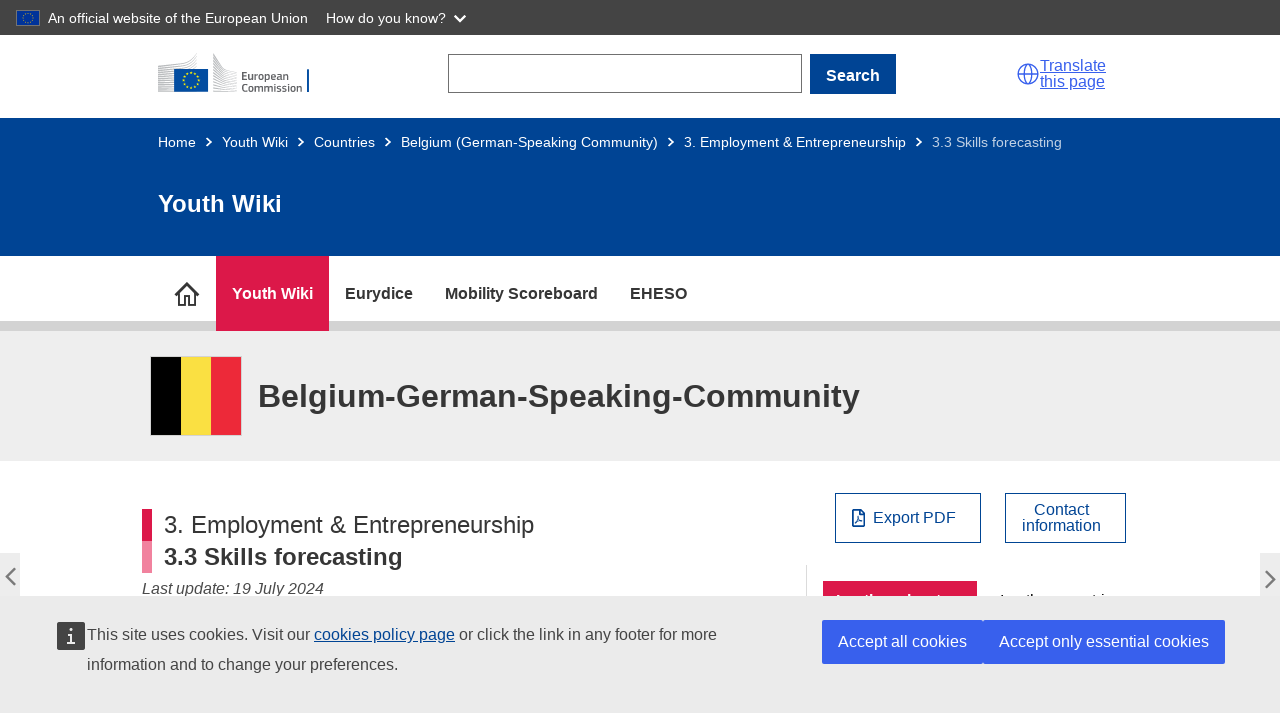

--- FILE ---
content_type: text/html; charset=UTF-8
request_url: https://national-policies.eacea.ec.europa.eu/youthwiki/chapters/belgium-german-speaking-community/33-skills-forecasting
body_size: 16019
content:
<!DOCTYPE html>
<html lang="en" dir="ltr">
  <head>
    <meta charset="utf-8" />
<meta name="description" content="On this page Forecasting system(s) Skills development Forecasting system(s) An analysis of the job market" />
<meta name="keywords" content="Belgium-German-Speaking-Community" />
<link rel="canonical" href="https://national-policies.eacea.ec.europa.eu/youthwiki/chapters/belgium-german-speaking-community/33-skills-forecasting" />
<meta name="robots" content="index" />
<meta name="google-site-verification" content="CwJWadtWHUm0qWoyamgfHeTbkXZoUjeB3Z8YXm5TshU" />
<meta http-equiv="X-UA-Compatible" content="IE=edge,chrome=1" />
<meta name="Generator" content="Drupal 10 (https://www.drupal.org)" />
<meta name="MobileOptimized" content="width" />
<meta name="HandheldFriendly" content="true" />
<meta name="viewport" content="width=device-width, initial-scale=1" />
<link rel="icon" href="/themes/custom/yw/images/favicons/ec/favicon.ico" type="image/vnd.microsoft.icon" />
<link rel="icon" href="/themes/custom/yw/images/favicons/ec/favicon.svg" type="image/svg+xml" />
<link rel="apple-touch-icon" href="/themes/custom/yw/images/favicons/ec/favicon.png" />
<link rel="prev" href="/youthwiki/chapters/belgium-german-speaking-community/32-administration-and-governance" />
<link rel="up" href="/youthwiki/chapters/belgium-german-speaking-community/3-employment-entrepreneurship" />
<link rel="next" href="/youthwiki/chapters/belgium-german-speaking-community/34-career-guidance-and-counselling" />

    <title>3.3 Skills forecasting</title>
    <link rel="stylesheet" media="all" href="/sites/default/files/css/css_lJNpku__5Hw5nk3L1usRS0Qq9sTtjbiI7XqBGAsoPLY.css?delta=0&amp;language=en&amp;theme=yw&amp;include=eJxNilEOAiEMRC8E9kiExWZtUtqGghtub1zF9Wcy782IWSq56XBkkD8Ib6goA1b5GBJaNi6ITFvLbZ4PUxsGvxYUU39gRShaTQWlp-89YblWayQ9-PSOFbbsGJ6Eh8OZt6r3wRjmATvrljl6n0yyvwCL3Euh" />
<link rel="stylesheet" media="all" href="/sites/default/files/css/css_OFqHQXZsNjp_TIXQ7p77_Zkc3a4DMId8hWX2fzlqqL4.css?delta=1&amp;language=en&amp;theme=yw&amp;include=eJxNilEOAiEMRC8E9kiExWZtUtqGghtub1zF9Wcy782IWSq56XBkkD8Ib6goA1b5GBJaNi6ITFvLbZ4PUxsGvxYUU39gRShaTQWlp-89YblWayQ9-PSOFbbsGJ6Eh8OZt6r3wRjmATvrljl6n0yyvwCL3Euh" />
<link rel="stylesheet" media="print" href="/sites/default/files/css/css_aMQ5Vdu_WIKbDFpOGYCSKkVfqESnceWlxyKqVVKWZ30.css?delta=2&amp;language=en&amp;theme=yw&amp;include=eJxNilEOAiEMRC8E9kiExWZtUtqGghtub1zF9Wcy782IWSq56XBkkD8Ib6goA1b5GBJaNi6ITFvLbZ4PUxsGvxYUU39gRShaTQWlp-89YblWayQ9-PSOFbbsGJ6Eh8OZt6r3wRjmATvrljl6n0yyvwCL3Euh" />
<link rel="stylesheet" media="all" href="/sites/default/files/css/css_WIPRWPBHEIWAHrdHhSwt0z-zdS2_03dYNtu2zlNxa34.css?delta=3&amp;language=en&amp;theme=yw&amp;include=eJxNilEOAiEMRC8E9kiExWZtUtqGghtub1zF9Wcy782IWSq56XBkkD8Ib6goA1b5GBJaNi6ITFvLbZ4PUxsGvxYUU39gRShaTQWlp-89YblWayQ9-PSOFbbsGJ6Eh8OZt6r3wRjmATvrljl6n0yyvwCL3Euh" />
<link rel="stylesheet" media="print" href="/sites/default/files/css/css_jdSMXjNllpAft86Hdz_vlTZ0M2CUFFWgqpMeAG9nXtg.css?delta=4&amp;language=en&amp;theme=yw&amp;include=eJxNilEOAiEMRC8E9kiExWZtUtqGghtub1zF9Wcy782IWSq56XBkkD8Ib6goA1b5GBJaNi6ITFvLbZ4PUxsGvxYUU39gRShaTQWlp-89YblWayQ9-PSOFbbsGJ6Eh8OZt6r3wRjmATvrljl6n0yyvwCL3Euh" />
<link rel="stylesheet" media="all" href="/sites/default/files/css/css_NtlZTIyxn8O75tkQ1CcLPbS_LRsrZoqu7PtjVy2gHmo.css?delta=5&amp;language=en&amp;theme=yw&amp;include=eJxNilEOAiEMRC8E9kiExWZtUtqGghtub1zF9Wcy782IWSq56XBkkD8Ib6goA1b5GBJaNi6ITFvLbZ4PUxsGvxYUU39gRShaTQWlp-89YblWayQ9-PSOFbbsGJ6Eh8OZt6r3wRjmATvrljl6n0yyvwCL3Euh" />
<link rel="stylesheet" media="all" href="/sites/default/files/css/css_eSAh2TOKRwrW8E8flsLLqkU8GDSGTciWwnabDhRQvf0.css?delta=6&amp;language=en&amp;theme=yw&amp;include=eJxNilEOAiEMRC8E9kiExWZtUtqGghtub1zF9Wcy782IWSq56XBkkD8Ib6goA1b5GBJaNi6ITFvLbZ4PUxsGvxYUU39gRShaTQWlp-89YblWayQ9-PSOFbbsGJ6Eh8OZt6r3wRjmATvrljl6n0yyvwCL3Euh" />

    
          <script type="text/javascript" src="/modules/contrib/seckit/js/seckit.document_write.js"></script>
        <link type="text/css" rel="stylesheet" id="seckit-clickjacking-no-body" media="all" href="/modules/contrib/seckit/css/seckit.no_body.css" />
        <!-- stop SecKit protection -->
        <noscript>
        <link type="text/css" rel="stylesheet" id="seckit-clickjacking-noscript-tag" media="all" href="/modules/contrib/seckit/css/seckit.noscript_tag.css" />
        <div id="seckit-noscript-tag">
          Sorry, you need to enable JavaScript to visit this website.
        </div>
        </noscript></head>
  <body class="npp-site--youthwiki npp-section--countries language-en ecl-typography path-node page-node-type-yw-chapters">
  
        <a href="#main-content" class="ecl-skip-link"  id="skip-id">Skip to main content</a>

    <script type="application/json">{"utility":"globan","theme":"dark","logo":true,"link":true,"mode":false}</script>

      <div class="dialog-off-canvas-main-canvas" data-off-canvas-main-canvas>
    
      
  <header class="npp-site-header">

  <!-- start npp-site-header__ecl containing ecl theme header elements. -->
  <div class="npp-site-header npp-site-header__ecl">
    
    
    <div class="ecl-site-header-core__container ecl-container">
      <div class="ecl-site-header-core__banner">
        
        
  
  <a class="ecl-link ecl-link--standalone ecl-site-header__logo-link" href="https://commission.europa.eu/index_en" aria-label="Home - European Commission">
                            <picture class="ecl-picture ecl-site-header__picture" title="European&#x20;Commission"><source 
                  srcset="/themes/contrib/oe_theme/dist/ec/images/logo/positive/logo-ec--en.svg"
                          media="(min-width: 996px)"
                      ><img 
          class="ecl-site-header__logo-image"
              src="/themes/contrib/oe_theme/dist/ec/images/logo/positive/logo-ec--en.svg"
              alt="European Commission logo" 
      /></picture>  </a>
<div class="npp-container npp-container--search-desktop">
  <form action="/youthwiki/chapters/belgium-german-speaking-community/33-skills-forecasting" method="post" id="npp-search-form" accept-charset="UTF-8" class="npp-search--desktop"><div class="js-form-item form-item js-form-type-textfield form-item-npp-search js-form-item-npp-search ecl-form-group ecl-form-group--text-input form-no-label ecl-u-mv-m">
        
<input data-drupal-selector="edit-npp-search" type="text" id="edit-npp-search" name="npp_search" value="" size="60" maxlength="128" class="form-text ecl-text-input ecl-u-mt-none" aria-label="Search" />

        </div>
            
<button class="ecl-button ecl-button--primary" type="submit"  id="npp-search-bar-form" data-drupal-selector="edit-submit" type="submit" name="op" value="Search" class="button&#x20;js-form-submit&#x20;form-submit">Search</button><input autocomplete="off" data-drupal-selector="form-qfiilbwq71it3pgdtozskovzmp60ecrh91wx6n4xqfw" type="hidden" name="form_build_id" value="form-QfiILbwQ71iT3PGDTOzskovZMP60ecrh91WX6N4xqFw" />
<input data-drupal-selector="edit-npp-search-form" type="hidden" name="form_id" value="npp_search_form" />
</form>
</div>



        <script type="application/json">
          {
            "service": "etrans",
            "renderAs": {
                "icon": true,
                "button": false,
                "link": true
            },
            "languages": {
              "additionalnoneu": true
            }
          }
        </script>
        <div class="npp-site-header__burger">
          <a role="button" class="npp-nav--mobile-burger" aria-label="menu" aria-expanded="false">
            <span aria-hidden="true"></span>
            <span aria-hidden="true"></span>
            <span aria-hidden="true"></span>
          </a>
        </div>
      </div>
    </div>
    
      <div class="ecl-container npp-container npp-container--search-mobile">
  <form action="/youthwiki/chapters/belgium-german-speaking-community/33-skills-forecasting" method="post" id="npp-search-form-mobile" accept-charset="UTF-8" class="npp-search--mobile"><div class="js-form-item form-item js-form-type-textfield form-item-npp-search-mobile js-form-item-npp-search-mobile ecl-form-group ecl-form-group--text-input form-no-label ecl-u-mv-m">
        
<input data-drupal-selector="edit-npp-search-mobile" type="text" id="edit-npp-search-mobile" name="npp_search_mobile" value="" size="60" maxlength="128" class="form-text ecl-text-input ecl-u-mt-none" aria-label="Search" />

        </div>
            
<button class="ecl-button ecl-button--primary" type="submit"  id="npp-search-bar-form-mobile" data-drupal-selector="edit-submit" type="submit" name="op" value="Search" class="button&#x20;js-form-submit&#x20;form-submit">Search</button><input autocomplete="off" data-drupal-selector="form-ub3cjllcwldlsi9xguotkqpwltwm63sljlduytlixuw" type="hidden" name="form_build_id" value="form-ub3cJlLCwLDlsI9xGuoTKQPwLTwM63SLjLdUyTliXuw" />
<input data-drupal-selector="edit-npp-search-form-mobile" type="hidden" name="form_id" value="npp_search_form_mobile" />
</form>
</div>


    
     <!-- end block site_header -->
  
                    
                        
  
<div class="ecl-page-header ecl-page-header--negative" ><div class="ecl-container"><nav class="ecl-breadcrumb ecl-breadcrumb--negative ecl-page-header__breadcrumb" aria-label="" data-ecl-breadcrumb="true" data-ecl-auto-init="Breadcrumb"><ol class="ecl-breadcrumb__container"><li class="ecl-breadcrumb__segment" data-ecl-breadcrumb-item="static"><a
  href="/"
  class="ecl-link ecl-link--standalone ecl-link--no-visited ecl-breadcrumb__link ecl-link--negative"
  
>Home</a><svg
  class="ecl-icon ecl-icon--2xs ecl-icon--rotate-90 ecl-breadcrumb__icon"
  focusable="false"
  aria-hidden="true"
   role="presentation"><use xlink:href="/themes/contrib/oe_theme/dist/ec/images/icons/sprites/icons.svg#corner-arrow"></use></svg></li><li
            class="ecl-breadcrumb__segment ecl-breadcrumb__segment--ellipsis"
            data-ecl-breadcrumb-ellipsis
            ><button class="ecl-button ecl-button--ghost ecl-breadcrumb__ellipsis" type="button"  data-ecl-breadcrumb-ellipsis-button aria-label="">…</button><svg
  class="ecl-icon ecl-icon--2xs ecl-icon--rotate-90 ecl-breadcrumb__icon"
  focusable="false"
  aria-hidden="true"
   role="presentation"><use xlink:href="/themes/contrib/oe_theme/dist/ec/images/icons/sprites/icons.svg#corner-arrow"></use></svg></li><li class="ecl-breadcrumb__segment" data-ecl-breadcrumb-item="expandable"><a
  href="/youthwiki"
  class="ecl-link ecl-link--standalone ecl-link--no-visited ecl-breadcrumb__link ecl-link--negative"
  
>Youth Wiki</a><svg
  class="ecl-icon ecl-icon--2xs ecl-icon--rotate-90 ecl-breadcrumb__icon"
  focusable="false"
  aria-hidden="true"
   role="presentation"><use xlink:href="/themes/contrib/oe_theme/dist/ec/images/icons/sprites/icons.svg#corner-arrow"></use></svg></li><li class="ecl-breadcrumb__segment" data-ecl-breadcrumb-item="expandable"><a
  href="/youthwiki/countries"
  class="ecl-link ecl-link--standalone ecl-link--no-visited ecl-breadcrumb__link ecl-link--negative"
  
>Countries</a><svg
  class="ecl-icon ecl-icon--2xs ecl-icon--rotate-90 ecl-breadcrumb__icon"
  focusable="false"
  aria-hidden="true"
   role="presentation"><use xlink:href="/themes/contrib/oe_theme/dist/ec/images/icons/sprites/icons.svg#corner-arrow"></use></svg></li><li class="ecl-breadcrumb__segment" data-ecl-breadcrumb-item="expandable"><a
  href="/youthwiki/chapters/belgium-german-speaking-community/overview"
  class="ecl-link ecl-link--standalone ecl-link--no-visited ecl-breadcrumb__link ecl-link--negative"
  
>Belgium (German-Speaking Community)</a><svg
  class="ecl-icon ecl-icon--2xs ecl-icon--rotate-90 ecl-breadcrumb__icon"
  focusable="false"
  aria-hidden="true"
   role="presentation"><use xlink:href="/themes/contrib/oe_theme/dist/ec/images/icons/sprites/icons.svg#corner-arrow"></use></svg></li><li class="ecl-breadcrumb__segment" data-ecl-breadcrumb-item="static"><a
  href="/youthwiki/chapters/belgium-german-speaking-community/3-employment-entrepreneurship"
  class="ecl-link ecl-link--standalone ecl-link--no-visited ecl-breadcrumb__link ecl-link--negative"
  
>3. Employment &amp; Entrepreneurship</a><svg
  class="ecl-icon ecl-icon--2xs ecl-icon--rotate-90 ecl-breadcrumb__icon"
  focusable="false"
  aria-hidden="true"
   role="presentation"><use xlink:href="/themes/contrib/oe_theme/dist/ec/images/icons/sprites/icons.svg#corner-arrow"></use></svg></li><li class="ecl-breadcrumb__segment ecl-breadcrumb__current-page" data-ecl-breadcrumb-item="static" aria-current="page"><span>3.3 Skills forecasting</span></li></ol></nav><div class="ecl-page-header__title-container"><h1 class="ecl-page-header__title">Youth Wiki</h1></div></div></div>

          
  </div>
  <!-- end npp-site-header__ecl -->
  
        <div class="npp-container--nav-desktop">
  <nav role="navigation" class="npp-nav npp-nav--desktop ecl-container" id="block-nppmainmenu">
                  


      
  
  
    
    
      <ul class="npp-nav--desktop__list npp-nav--desktop__list--sites">

      
      
                                
        
                                            <li title="National Policies Platform" name="National Policies Platform" class="npp-nav--desktop__item--platform">
                  
          
          
        
        
                          <a href="https://national-policies.eacea.ec.europa.eu/" title="National Policies Platform" class="npp-nav--desktop__link npp-nav__link npp-nav--desktop__link--site-childless" id="desktop-national-policies-platform" data-body-class="npp-node--npp-home" aria-label="go to section">
                      <span>National Policies Platform</span>
          
        </a>
                    
        </li>
      
                                
        
                <li title="Youth Wiki" name="Youth Wiki" class="npp-nav--desktop__item npp-nav--desktop__item--sites npp-nav--desktop__item--parent">
                  
          
          
        
        
                          <a href="https://national-policies.eacea.ec.europa.eu/youthwiki" title="Youth Wiki" class="npp-nav--desktop__link npp-nav__link npp-nav--desktop__link--site-parent" id="desktop-youthwiki" data-body-class="npp-site--youthwiki" aria-label="go to section">
                      <span>Youth Wiki</span>
          
        </a>
                                
      
  
  
    
        <div class="npp-container npp-container--desktop-menu-sections">
    
      <ul title="Youth Wiki" data-body-class="npp-site--youthwiki" aria-label="go to section" class="npp-nav--desktop__list npp-nav--desktop__list--sections">

      
      
                                
        
                <li title="Participating Countries" name="Participating Countries" class="npp-nav--desktop__item npp-nav--desktop__item--sections">
                  
        
        
          
        
                          <a href="https://national-policies.eacea.ec.europa.eu/youthwiki/countries" title="Participating Countries" class="npp-nav--desktop__link npp-nav__link npp-nav--desktop__link--site-section" id="desktop-countries" data-body-class="npp-site--yw npp-section--countries page-node-type-yw-chapters" aria-label="go to section">
                      <span>Participating Countries</span>
            <p>Descriptions of national policies in the 34 participating countries.</p>
          
        </a>
                    
        </li>
      
                                
        
                <li title="EU Cooperation in Youth Policy" name="EU Cooperation in Youth Policy" class="npp-nav--desktop__item npp-nav--desktop__item--sections">
                  
        
        
          
        
                          <a href="https://national-policies.eacea.ec.europa.eu/youthwiki/eu-cooperation-in-youth-policy" title="EU Cooperation in Youth Policy" class="npp-nav--desktop__link npp-nav__link npp-nav--desktop__link--site-section" id="desktop-eu-coop" data-body-class="npp-site--yw npp-section--eu-coop page-node-type-yw-basic-page" aria-label="go to section">
                      <span>EU Cooperation in Youth Policy</span>
            <p>The Youth Wiki project in the European context.</p>
          
        </a>
                    
        </li>
      
                                
        
                <li title="Comparative Overviews" name="Comparative Overviews" class="npp-nav--desktop__item npp-nav--desktop__item--sections">
                  
        
        
          
        
                          <a href="https://national-policies.eacea.ec.europa.eu/youthwiki/comparative-overviews" title="Comparative Overviews" class="npp-nav--desktop__link npp-nav__link npp-nav--desktop__link--site-section" id="desktop-comparative-overviews" data-body-class="npp-site--youthwiki npp-section--comparative-overviews page-node-type-yw-co" aria-label="go to section">
                      <span>Comparative Overviews</span>
            <p>Interactive maps on youth policies and programmes.</p>
          
        </a>
                    
        </li>
      
                                
        
                <li title="Comparative reports" name="Comparative reports" class="npp-nav--desktop__item npp-nav--desktop__item--sections">
                  
        
        
          
        
                          <a href="https://national-policies.eacea.ec.europa.eu/youthwiki/publications" title="Comparative reports" class="npp-nav--desktop__link npp-nav__link npp-nav--desktop__link--site-section" id="desktop-yw-publications" data-body-class="npp-site--youthwiki npp-section--yw-publications page-node-type-yw-pubs" aria-label="go to section">
                      <span>Comparative reports</span>
            <p>Thematic comparative analysis of national policies.</p>
          
        </a>
                    
        </li>
      
                                
        
                <li title="News" name="News" class="npp-nav--desktop__item npp-nav--desktop__item--sections">
                  
        
        
          
        
                          <a href="https://national-policies.eacea.ec.europa.eu/youthwiki/news" title="News" class="npp-nav--desktop__link npp-nav__link npp-nav--desktop__link--site-section" id="desktop-" data-body-class="" aria-label="go to section">
                      <span>News</span>
            <p>Latest articles and news related to Youth Wiki.</p>
          
        </a>
                    
        </li>
      
                                
        
                <li title="Additional Resources" name="Additional Resources" class="npp-nav--desktop__item npp-nav--desktop__item--sections">
                  
        
        
          
        
                          <a href="https://national-policies.eacea.ec.europa.eu/youthwiki/additional-resources" title="Additional Resources" class="npp-nav--desktop__link npp-nav__link npp-nav--desktop__link--site-section" id="desktop-additional-resources" data-body-class="npp-site--yw npp-section--additional-resources npp-node--ar" aria-label="go to section">
                      <span>Additional Resources</span>
            <p>Overview of youth information sources.</p>
          
        </a>
                    
        </li>
      
                                
        
                <li title="Contact" name="Contact" class="npp-nav--desktop__item npp-nav--desktop__item--sections">
                  
        
        
          
        
                          <a href="https://national-policies.eacea.ec.europa.eu/youthwiki/contact" title="Contact" class="npp-nav--desktop__link npp-nav__link npp-nav--desktop__link--site-section" id="desktop-contact" data-body-class="npp-site--yw npp-section--contact page-node-type-yw-basic-page" aria-label="go to section">
                      <span>Contact</span>
            <p>Get in touch with us.</p>
          
        </a>
                    
        </li>
      
            </ul>
      
        </div>
    
    

          
        </li>
      
                                
        
                <li title="Eurydice" name="Eurydice" class="npp-nav--desktop__item npp-nav--desktop__item--sites npp-nav--desktop__item--parent">
                  
          
          
        
        
                          <a href="https://eurydice.eacea.ec.europa.eu/" title="Eurydice" class="npp-nav--desktop__link npp-nav__link npp-nav--desktop__link--site-parent" id="desktop-eurydice" data-body-class="npp-site--eurydice" aria-label="go to section">
                      <span>Eurydice</span>
          
        </a>
                                
      
  
  
    
        <div class="npp-container npp-container--desktop-menu-sections">
    
      <ul title="Eurydice" data-body-class="npp-site--eurydice" aria-label="go to section" class="npp-nav--desktop__list npp-nav--desktop__list--sections">

      
      
                                
        
                <li title="Comparative Reports" name="Comparative Reports" class="npp-nav--desktop__item npp-nav--desktop__item--sections">
                  
        
        
          
        
                          <a href="https://eurydice.eacea.ec.europa.eu/publications" title="Comparative Reports" class="npp-nav--desktop__link npp-nav__link npp-nav--desktop__link--site-section" id="desktop-publications" data-body-class="npp-site--eurydice npp-section--publications page-node-type-eurydice-pubs" aria-label="go to section">
                      <span>Comparative Reports</span>
            <p>Collection of comparative reports on education topics.</p>
          
        </a>
                    
        </li>
      
                                
        
                <li title="Data and Visuals" name="Data and Visuals" class="npp-nav--desktop__item npp-nav--desktop__item--sections">
                  
        
        
          
        
                          <a href="https://eurydice.eacea.ec.europa.eu/data-and-visuals" title="Data and Visuals" class="npp-nav--desktop__link npp-nav__link npp-nav--desktop__link--site-section" id="desktop-ip" data-body-class="npp-site--eurydice npp-section--ip page-node-type-eurydice-ip-basic-page" aria-label="go to section">
                      <span>Data and Visuals</span>
            <p>Web-based data and visuals.</p>
          
        </a>
                    
        </li>
      
                                
        
                <li title="Eurypedia" name="Eurypedia" class="npp-nav--desktop__item npp-nav--desktop__item--sections">
                  
        
        
          
        
                          <a href="https://eurydice.eacea.ec.europa.eu/eurypedia" title="Eurypedia" class="npp-nav--desktop__link npp-nav__link npp-nav--desktop__link--site-section" id="desktop-nes" data-body-class="npp-site--eurydice npp-section--nes page-node-type-eurydice-chapters" aria-label="go to section">
                      <span>Eurypedia</span>
            <p>Description of National Education Systems from early childhood education and care to higher education.</p>
          
        </a>
                    
        </li>
      
                                
        
                <li title="News &amp; Articles" name="News &amp; Articles" class="npp-nav--desktop__item npp-nav--desktop__item--sections">
                  
        
        
          
        
                          <a href="https://eurydice.eacea.ec.europa.eu/news" title="News &amp; Articles" class="npp-nav--desktop__link npp-nav__link npp-nav--desktop__link--site-section" id="desktop-news" data-body-class="npp-section--news" aria-label="go to section">
                      <span>News &amp; Articles</span>
            <p>Latest articles and news related to Eurydice.</p>
          
        </a>
                    
        </li>
      
                                
        
                <li title="Contact" name="Contact" class="npp-nav--desktop__item npp-nav--desktop__item--sections">
                  
        
        
          
        
                          <a href="https://eurydice.eacea.ec.europa.eu/contact" title="Contact" class="npp-nav--desktop__link npp-nav__link npp-nav--desktop__link--site-section" id="desktop-eurydice-contact" data-body-class="npp-section--eurydice-contact" aria-label="go to section">
                      <span>Contact</span>
            <p>Get in touch with us.</p>
          
        </a>
                    
        </li>
      
            </ul>
      
        </div>
    
    

          
        </li>
      
                                
        
                <li title="Mobility Scoreboard" name="Mobility Scoreboard" class="npp-nav--desktop__item npp-nav--desktop__item--sites">
                  
          
          
        
        
                          <a href="https://national-policies.eacea.ec.europa.eu/mobility-scoreboard" title="Mobility Scoreboard" class="npp-nav--desktop__link npp-nav__link npp-nav--desktop__link--site-childless" id="desktop-mobility-scoreboard" data-body-class="npp-site--mobility-scoreboard" aria-label="go to section">
                      <span>Mobility Scoreboard</span>
          
        </a>
                    
        </li>
      
                                
        
                <li title="EHESO" name="EHESO" class="npp-nav--desktop__item npp-nav--desktop__item--sites npp-nav--desktop__item--parent">
                  
          
          
        
        
                          <a href="https://national-policies.eacea.ec.europa.eu/eheso" title="EHESO" class="npp-nav--desktop__link npp-nav__link npp-nav--desktop__link--site-parent" id="desktop-eheso" data-body-class="npp-site--eheso" aria-label="go to section">
                      <span>EHESO</span>
          
        </a>
                                
      
  
  
    
        <div class="npp-container npp-container--desktop-menu-sections">
    
      <ul title="EHESO" data-body-class="npp-site--eheso" aria-label="go to section" class="npp-nav--desktop__list npp-nav--desktop__list--sections">

      
      
                                
        
                <li title="European Higher Education Sector Scoreboard" name="European Higher Education Sector Scoreboard" class="npp-nav--desktop__item npp-nav--desktop__item--sections">
                  
        
        
          
        
                          <a href="https://national-policies.eacea.ec.europa.eu/eheso/european-higher-education-sector-scoreboard" title="European Higher Education Sector Scoreboard" class="npp-nav--desktop__link npp-nav__link npp-nav--desktop__link--site-section" id="desktop-eheso-scoreboard" data-body-class="npp-site--eheso npp-section--eheso-scoreboard" aria-label="go to section">
                      <span>European Higher Education Sector Scoreboard</span>
            <p>An interactive data visualisation platform presenting higher education indicators at country level, organised along key EU higher education policy objectives</p>
          
        </a>
                    
        </li>
      
                                
        
                <li title="Benchmarking Tool for Higher Education Institutions" name="Benchmarking Tool for Higher Education Institutions" class="npp-nav--desktop__item npp-nav--desktop__item--sections">
                  
        
        
          
        
                          <a href="https://national-policies.eacea.ec.europa.eu/eheso/benchmarking-tool-for-higher-education-institutions" title="Benchmarking Tool for Higher Education Institutions" class="npp-nav--desktop__link npp-nav__link npp-nav--desktop__link--site-section" id="desktop-eheso-benchmarking" data-body-class="npp-site--eheso npp-section--eheso-benchmarking" aria-label="go to section">
                      <span>Benchmarking Tool for Higher Education Institutions</span>
            <p>An interactive tool for higher education institutions to benchmark and compare with a large sample of European and international peers</p>
          
        </a>
                    
        </li>
      
                                
        
                <li title="European Student Observatory (by 2026)" name="European Student Observatory (by 2026)" class="npp-nav--desktop__item npp-nav--desktop__item--sections">
                  
        
        
          
        
                          <a href="https://national-policies.eacea.ec.europa.eu/eheso/european-student-obervatory" title="European Student Observatory (by 2026)" class="npp-nav--desktop__link npp-nav__link npp-nav--desktop__link--site-section" id="desktop-eheso-observatory" data-body-class="npp-site--eheso npp-section--eheso-observatory" aria-label="go to section">
                      <span>European Student Observatory (by 2026)</span>
            <p>A tool to inform students about the  diversity of university profiles and study programmes.</p>
          
        </a>
                    
        </li>
      
                                
        
                <li title="Microdata Access" name="Microdata Access" class="npp-nav--desktop__item npp-nav--desktop__item--sections">
                  
        
        
          
        
                          <a href="https://national-policies.eacea.ec.europa.eu/eheso/micro-data-access" title="Microdata Access" class="npp-nav--desktop__link npp-nav__link npp-nav--desktop__link--site-section" id="desktop-eheso-microdata" data-body-class="npp-site--eheso npp-section--eheso-microdata" aria-label="go to section">
                      <span>Microdata Access</span>
            <p>An Open Access Data Centre offering open access to the EHESO microdata.</p>
          
        </a>
                    
        </li>
      
                                
        
                <li title="Strategic Transformation Toolbox" name="Strategic Transformation Toolbox" class="npp-nav--desktop__item npp-nav--desktop__item--sections">
                  
        
        
          
        
                          <a href="https://national-policies.eacea.ec.europa.eu/eheso/strategic-transformation-toolbox" title="Strategic Transformation Toolbox" class="npp-nav--desktop__link npp-nav__link npp-nav--desktop__link--site-section" id="desktop-eheso-toolbox" data-body-class="npp-site--eheso npp-section--eheso-stt" aria-label="go to section">
                      <span>Strategic Transformation Toolbox</span>
            <p>Tools and resources for higher education institutions, policymakers and students to support their strategic ambitions.</p>
          
        </a>
                    
        </li>
      
                                
        
                <li title="News" name="News" class="npp-nav--desktop__item npp-nav--desktop__item--sections">
                  
        
        
          
        
                          <a href="https://national-policies.eacea.ec.europa.eu/eheso/news" title="News" class="npp-nav--desktop__link npp-nav__link npp-nav--desktop__link--site-section" id="desktop-eheso-news" data-body-class="npp-site--eheso npp-section--eheso-news" aria-label="go to section">
                      <span>News</span>
            <p>Latest news related to EHESO. </p>
          
        </a>
                    
        </li>
      
                                
        
                <li title="Events" name="Events" class="npp-nav--desktop__item npp-nav--desktop__item--sections">
                  
        
        
          
        
                          <a href="https://national-policies.eacea.ec.europa.eu/eheso/events" title="Events" class="npp-nav--desktop__link npp-nav__link npp-nav--desktop__link--site-section" id="desktop-eheso-events" data-body-class="npp-site--eheso npp-section--eheso-events" aria-label="go to section">
                      <span>Events</span>
            <p>Information about the upcoming and past EHESO events.</p>
          
        </a>
                    
        </li>
      
                                
        
                <li title="Methodology and Technical Documentation " name="Methodology and Technical Documentation " class="npp-nav--desktop__item npp-nav--desktop__item--sections">
                  
        
        
          
        
                          <a href="https://national-policies.eacea.ec.europa.eu/eheso/methodology-and-technical-documentation" title="Methodology and Technical Documentation " class="npp-nav--desktop__link npp-nav__link npp-nav--desktop__link--site-section" id="desktop-eheso-methodology" data-body-class="npp-site--eheso npp-section--eheso-methodology" aria-label="go to section">
                      <span>Methodology and Technical Documentation </span>
            <p>Data gathering and analysis methodology applied to produce EHESO user tools.</p>
          
        </a>
                    
        </li>
      
            </ul>
      
        </div>
    
    

          
        </li>
      
            </ul>
      
    
    

  </nav>
  <div class="npp-element-anchor npp-element-anchor--desktop-nav-bg">
    <nav class="npp-nav npp-nav--desktop-sections-bg"></nav>
  </div>
</div>

<nav role="navigation" class="npp-nav npp-nav--mobile">
          


  
        
    
          <ul title="Methodology and Technical Documentation " aria-label="go to section" class="npp-nav--mobile__list npp-nav--mobile__list--sites">
  
      
      
                          
                              
        
      <li title="National Policies Platform" class="npp-nav--mobile__item--platform">
  
        <div class="npp-nav--mobile__link-container " >
  
                              <a href="https://national-policies.eacea.ec.europa.eu/" title="National Policies Platform" class="npp-nav--mobile__link npp-nav__link" id="mobile-national-policies-platform" data-body-class="npp-node--npp-home" aria-label="go to section">National Policies Platform</a>
                      
            
        </div>
  
          
      </li>
      
                          
        
        
      <li title="Youth Wiki" class="npp-nav--mobile__item npp-nav--mobile__item--sites npp-nav--mobile__item--parent">
  
        <div class="npp-nav--mobile__link-container " >
  
                              <a href="https://national-policies.eacea.ec.europa.eu/youthwiki" title="Youth Wiki" class="npp-nav--mobile__link npp-nav__link" id="mobile-youthwiki" data-body-class="npp-site--youthwiki" aria-label="go to section">Youth Wiki</a>
                      
                      <button class="npp-nav--mobile__button npp-nav--mobile__button--sites">
                             <i class="npp-glyph npp-glyph--angle-right"></i>
                             </button>
            
        </div>
  
                    
        
    
          <ul title="Youth Wiki" aria-label="go to section" class="npp-nav--mobile__list npp-nav--mobile__list--sections">
  
      
      
                          
        
        
      <li title="Participating Countries" class="npp-nav--mobile__item npp-nav--mobile__item--sections">
  
        <div class="npp-nav--mobile__link-container " >
  
                              <a href="https://national-policies.eacea.ec.europa.eu/youthwiki/countries" title="Participating Countries" class="npp-nav--mobile__link npp-nav__link" id="mobile-countries" data-body-class="npp-site--yw npp-section--countries page-node-type-yw-chapters" aria-label="go to section">Participating Countries</a>
                      
            
        </div>
  
          
      </li>
      
                          
        
        
      <li title="EU Cooperation in Youth Policy" class="npp-nav--mobile__item npp-nav--mobile__item--sections">
  
        <div class="npp-nav--mobile__link-container " >
  
                              <a href="https://national-policies.eacea.ec.europa.eu/youthwiki/eu-cooperation-in-youth-policy" title="EU Cooperation in Youth Policy" class="npp-nav--mobile__link npp-nav__link" id="mobile-eu-coop" data-body-class="npp-site--yw npp-section--eu-coop page-node-type-yw-basic-page" aria-label="go to section">EU Cooperation in Youth Policy</a>
                      
            
        </div>
  
          
      </li>
      
                          
        
        
      <li title="Comparative Overviews" class="npp-nav--mobile__item npp-nav--mobile__item--sections">
  
        <div class="npp-nav--mobile__link-container " >
  
                              <a href="https://national-policies.eacea.ec.europa.eu/youthwiki/comparative-overviews" title="Comparative Overviews" class="npp-nav--mobile__link npp-nav__link" id="mobile-comparative-overviews" data-body-class="npp-site--youthwiki npp-section--comparative-overviews page-node-type-yw-co" aria-label="go to section">Comparative Overviews</a>
                      
            
        </div>
  
          
      </li>
      
                          
        
        
      <li title="Comparative reports" class="npp-nav--mobile__item npp-nav--mobile__item--sections">
  
        <div class="npp-nav--mobile__link-container " >
  
                              <a href="https://national-policies.eacea.ec.europa.eu/youthwiki/publications" title="Comparative reports" class="npp-nav--mobile__link npp-nav__link" id="mobile-yw-publications" data-body-class="npp-site--youthwiki npp-section--yw-publications page-node-type-yw-pubs" aria-label="go to section">Comparative reports</a>
                      
            
        </div>
  
          
      </li>
      
                          
        
        
      <li title="News" class="npp-nav--mobile__item npp-nav--mobile__item--sections">
  
        <div class="npp-nav--mobile__link-container " >
  
                              <a href="https://national-policies.eacea.ec.europa.eu/youthwiki/news" title="News" class="npp-nav--mobile__link npp-nav__link" id="mobile-" data-body-class="" aria-label="go to section">News</a>
                      
            
        </div>
  
          
      </li>
      
                          
        
        
      <li title="Additional Resources" class="npp-nav--mobile__item npp-nav--mobile__item--sections">
  
        <div class="npp-nav--mobile__link-container " >
  
                              <a href="https://national-policies.eacea.ec.europa.eu/youthwiki/additional-resources" title="Additional Resources" class="npp-nav--mobile__link npp-nav__link" id="mobile-additional-resources" data-body-class="npp-site--yw npp-section--additional-resources npp-node--ar" aria-label="go to section">Additional Resources</a>
                      
            
        </div>
  
          
      </li>
      
                          
        
        
      <li title="Contact" class="npp-nav--mobile__item npp-nav--mobile__item--sections">
  
        <div class="npp-nav--mobile__link-container " >
  
                              <a href="https://national-policies.eacea.ec.europa.eu/youthwiki/contact" title="Contact" class="npp-nav--mobile__link npp-nav__link" id="mobile-contact" data-body-class="npp-site--yw npp-section--contact page-node-type-yw-basic-page" aria-label="go to section">Contact</a>
                      
            
        </div>
  
          
      </li>
      
      
    </ul>
  
      
  

          
      </li>
      
                          
        
        
      <li title="Eurydice" class="npp-nav--mobile__item npp-nav--mobile__item--sites npp-nav--mobile__item--parent">
  
        <div class="npp-nav--mobile__link-container " >
  
                              <a href="https://eurydice.eacea.ec.europa.eu/" title="Eurydice" class="npp-nav--mobile__link npp-nav__link" id="mobile-eurydice" data-body-class="npp-site--eurydice" aria-label="go to section">Eurydice</a>
                      
                      <button class="npp-nav--mobile__button npp-nav--mobile__button--sites">
                             <i class="npp-glyph npp-glyph--angle-right"></i>
                             </button>
            
        </div>
  
                    
        
    
          <ul title="Eurydice" aria-label="go to section" class="npp-nav--mobile__list npp-nav--mobile__list--sections">
  
      
      
                          
        
        
      <li title="Comparative Reports" class="npp-nav--mobile__item npp-nav--mobile__item--sections">
  
        <div class="npp-nav--mobile__link-container " >
  
                              <a href="https://eurydice.eacea.ec.europa.eu/publications" title="Comparative Reports" class="npp-nav--mobile__link npp-nav__link" id="mobile-publications" data-body-class="npp-site--eurydice npp-section--publications page-node-type-eurydice-pubs" aria-label="go to section">Comparative Reports</a>
                      
            
        </div>
  
          
      </li>
      
                          
        
        
      <li title="Data and Visuals" class="npp-nav--mobile__item npp-nav--mobile__item--sections">
  
        <div class="npp-nav--mobile__link-container " >
  
                              <a href="https://eurydice.eacea.ec.europa.eu/data-and-visuals" title="Data and Visuals" class="npp-nav--mobile__link npp-nav__link" id="mobile-ip" data-body-class="npp-site--eurydice npp-section--ip page-node-type-eurydice-ip-basic-page" aria-label="go to section">Data and Visuals</a>
                      
            
        </div>
  
          
      </li>
      
                          
        
        
      <li title="Eurypedia" class="npp-nav--mobile__item npp-nav--mobile__item--sections">
  
        <div class="npp-nav--mobile__link-container " >
  
                              <a href="https://eurydice.eacea.ec.europa.eu/eurypedia" title="Eurypedia" class="npp-nav--mobile__link npp-nav__link" id="mobile-nes" data-body-class="npp-site--eurydice npp-section--nes page-node-type-eurydice-chapters" aria-label="go to section">Eurypedia</a>
                      
            
        </div>
  
          
      </li>
      
                          
        
        
      <li title="News &amp; Articles" class="npp-nav--mobile__item npp-nav--mobile__item--sections">
  
        <div class="npp-nav--mobile__link-container " >
  
                              <a href="https://eurydice.eacea.ec.europa.eu/news" title="News &amp; Articles" class="npp-nav--mobile__link npp-nav__link" id="mobile-news" data-body-class="npp-section--news" aria-label="go to section">News &amp; Articles</a>
                      
            
        </div>
  
          
      </li>
      
                          
        
        
      <li title="Contact" class="npp-nav--mobile__item npp-nav--mobile__item--sections">
  
        <div class="npp-nav--mobile__link-container " >
  
                              <a href="https://eurydice.eacea.ec.europa.eu/contact" title="Contact" class="npp-nav--mobile__link npp-nav__link" id="mobile-eurydice-contact" data-body-class="npp-section--eurydice-contact" aria-label="go to section">Contact</a>
                      
            
        </div>
  
          
      </li>
      
      
    </ul>
  
      
  

          
      </li>
      
                          
        
        
      <li title="Mobility Scoreboard" class="npp-nav--mobile__item npp-nav--mobile__item--sites">
  
        <div class="npp-nav--mobile__link-container " >
  
                              <a href="https://national-policies.eacea.ec.europa.eu/mobility-scoreboard" title="Mobility Scoreboard" class="npp-nav--mobile__link npp-nav__link" id="mobile-mobility-scoreboard" data-body-class="npp-site--mobility-scoreboard" aria-label="go to section">Mobility Scoreboard</a>
                      
                      <button class="npp-nav--mobile__button npp-nav--mobile__button--sites">
                             <i class="npp-glyph npp-glyph--angle-right"></i>
                             </button>
            
        </div>
  
          
      </li>
      
                          
        
        
      <li title="EHESO" class="npp-nav--mobile__item npp-nav--mobile__item--sites npp-nav--mobile__item--parent">
  
        <div class="npp-nav--mobile__link-container " >
  
                              <a href="https://national-policies.eacea.ec.europa.eu/eheso" title="EHESO" class="npp-nav--mobile__link npp-nav__link" id="mobile-eheso" data-body-class="npp-site--eheso" aria-label="go to section">EHESO</a>
                      
                      <button class="npp-nav--mobile__button npp-nav--mobile__button--sites">
                             <i class="npp-glyph npp-glyph--angle-right"></i>
                             </button>
            
        </div>
  
                    
        
    
          <ul title="EHESO" aria-label="go to section" class="npp-nav--mobile__list npp-nav--mobile__list--sections">
  
      
      
                          
        
        
      <li title="European Higher Education Sector Scoreboard" class="npp-nav--mobile__item npp-nav--mobile__item--sections">
  
        <div class="npp-nav--mobile__link-container " >
  
                              <a href="https://national-policies.eacea.ec.europa.eu/eheso/european-higher-education-sector-scoreboard" title="European Higher Education Sector Scoreboard" class="npp-nav--mobile__link npp-nav__link" id="mobile-eheso-scoreboard" data-body-class="npp-site--eheso npp-section--eheso-scoreboard" aria-label="go to section">European Higher Education Sector Scoreboard</a>
                      
            
        </div>
  
          
      </li>
      
                          
        
        
      <li title="Benchmarking Tool for Higher Education Institutions" class="npp-nav--mobile__item npp-nav--mobile__item--sections">
  
        <div class="npp-nav--mobile__link-container " >
  
                              <a href="https://national-policies.eacea.ec.europa.eu/eheso/benchmarking-tool-for-higher-education-institutions" title="Benchmarking Tool for Higher Education Institutions" class="npp-nav--mobile__link npp-nav__link" id="mobile-eheso-benchmarking" data-body-class="npp-site--eheso npp-section--eheso-benchmarking" aria-label="go to section">Benchmarking Tool for Higher Education Institutions</a>
                      
            
        </div>
  
          
      </li>
      
                          
        
        
      <li title="European Student Observatory (by 2026)" class="npp-nav--mobile__item npp-nav--mobile__item--sections">
  
        <div class="npp-nav--mobile__link-container " >
  
                              <a href="https://national-policies.eacea.ec.europa.eu/eheso/european-student-obervatory" title="European Student Observatory (by 2026)" class="npp-nav--mobile__link npp-nav__link" id="mobile-eheso-observatory" data-body-class="npp-site--eheso npp-section--eheso-observatory" aria-label="go to section">European Student Observatory (by 2026)</a>
                      
            
        </div>
  
          
      </li>
      
                          
        
        
      <li title="Microdata Access" class="npp-nav--mobile__item npp-nav--mobile__item--sections">
  
        <div class="npp-nav--mobile__link-container " >
  
                              <a href="https://national-policies.eacea.ec.europa.eu/eheso/micro-data-access" title="Microdata Access" class="npp-nav--mobile__link npp-nav__link" id="mobile-eheso-microdata" data-body-class="npp-site--eheso npp-section--eheso-microdata" aria-label="go to section">Microdata Access</a>
                      
            
        </div>
  
          
      </li>
      
                          
        
        
      <li title="Strategic Transformation Toolbox" class="npp-nav--mobile__item npp-nav--mobile__item--sections">
  
        <div class="npp-nav--mobile__link-container " >
  
                              <a href="https://national-policies.eacea.ec.europa.eu/eheso/strategic-transformation-toolbox" title="Strategic Transformation Toolbox" class="npp-nav--mobile__link npp-nav__link" id="mobile-eheso-toolbox" data-body-class="npp-site--eheso npp-section--eheso-stt" aria-label="go to section">Strategic Transformation Toolbox</a>
                      
            
        </div>
  
          
      </li>
      
                          
        
        
      <li title="News" class="npp-nav--mobile__item npp-nav--mobile__item--sections">
  
        <div class="npp-nav--mobile__link-container " >
  
                              <a href="https://national-policies.eacea.ec.europa.eu/eheso/news" title="News" class="npp-nav--mobile__link npp-nav__link" id="mobile-eheso-news" data-body-class="npp-site--eheso npp-section--eheso-news" aria-label="go to section">News</a>
                      
            
        </div>
  
          
      </li>
      
                          
        
        
      <li title="Events" class="npp-nav--mobile__item npp-nav--mobile__item--sections">
  
        <div class="npp-nav--mobile__link-container " >
  
                              <a href="https://national-policies.eacea.ec.europa.eu/eheso/events" title="Events" class="npp-nav--mobile__link npp-nav__link" id="mobile-eheso-events" data-body-class="npp-site--eheso npp-section--eheso-events" aria-label="go to section">Events</a>
                      
            
        </div>
  
          
      </li>
      
                          
        
        
      <li title="Methodology and Technical Documentation " class="npp-nav--mobile__item npp-nav--mobile__item--sections">
  
        <div class="npp-nav--mobile__link-container " >
  
                              <a href="https://national-policies.eacea.ec.europa.eu/eheso/methodology-and-technical-documentation" title="Methodology and Technical Documentation " class="npp-nav--mobile__link npp-nav__link" id="mobile-eheso-methodology" data-body-class="npp-site--eheso npp-section--eheso-methodology" aria-label="go to section">Methodology and Technical Documentation </a>
                      
            
        </div>
  
          
      </li>
      
      
    </ul>
  
      
  

          
      </li>
      
      
  




  <li title="Methodology and Technical Documentation " id="mobile-eheso-methodology" data-body-class="npp-site--eheso npp-section--eheso-methodology" aria-label="go to section" class="npp-nav--mobile__item--oe-search">
    
  </li>

</ul></nav>


  
    
    
        <div>
    
<div>
  
<div class="js-view-dom-id-c61f1cabdd4dcd95c043ec6cde90f48d5e8291215a289eadfb5e1060a0c49470">
  
  
  

  
  
  

      <div class="views-row">

<div class="npp-hdr npp-hdr--page-section npp-hdr--chapter ecl-no-gutters">
  <div class="ecl-container">
    <div class="npp-hdr__title">
      <div class="npp-ico--container npp-ico--flag">
        
<img class="npp-hero__flag lazyload" src="/sites/default/files/2021-01/be_1.svg" alt="" role="presentation" />
      </div>
      <h1>
Belgium-German-Speaking-Community</h1>
    </div>
  </div>
</div>

</div>

    

  
  

  
  
</div>

</div>

  </div>

  
</header>

<main class="npp-content">

          <section class="npp-content__section--top ecl-container">
      
  <div class="npp-hdr npp-hdr__chapter-container npp-hdr__chapter-container--country">
  <div class="npp-hdr__chapters">
          <div class="npp-hdr__chapter--main"><span>3. Employment &amp; Entrepreneurship</span></div>
      <h2 class="npp-hdr__chapter--sub"><span>3.3 Skills forecasting</span></h2>
        <div class="npp-row__date">Last update: 19 July 2024</div>
  </div>
</div>

    </section>
        
   
  
  
    
  
    
  <section class="ecl-container">
        <div class="ecl-row ecl-no-gutters">

            
      <div class="npp-col ecl-col ecl-col-12 npp-col--main npp-col--main--2-col ecl-col-l-8">
                    <div data-drupal-messages-fallback class="hidden"></div>  <div class="npp-nav npp-nav--otp">
    <h6>On this page</h6>
    <ol class="npp-nav--otp__list">
              <li class="npp-nav--otp__item menu-level-h4">
          <a href="" data-heading-type="h4" class="npp-nav--otp__link" name="Forecasting system(s)">Forecasting system(s)</a>
        </li>
              <li class="npp-nav--otp__item menu-level-h4">
          <a href="" data-heading-type="h4" class="npp-nav--otp__link" name="Skills development">Skills development</a>
        </li>
          </ol>
  </div>


  <span id="country-contact-name" class="hidden">Belgium-German-Speaking-Community</span>
      <span id="country-contact-details" class="hidden"><p>Address</p><p>Jugendbüro der Deutschsprachigen Gemeinschaft V.o.G.</p><p>Brauereihof 2</p><p>B-4700 Eupen</p><p>Tel: +32 87 56 09 79</p><p>E-Mail: <a href="mailto:youthwiki@jugendbuero.be">youthwiki@jugendbuero.be</a><br><br>&nbsp;</p><p>Website</p><p><a href="http://www.jugendbuero.be"><strong>www.jugendbuero.be</strong></a></p></span>
  



<div class="npp-element-anchor npp-element-anchor--book-traverse">
  <nav class="npp-nav npp-nav--book-traverse" role="navigation" aria-label="Chapter Page Navigation">
          <ul>
              <li>
          <a href="/youthwiki/chapters/belgium-german-speaking-community/32-administration-and-governance" rel="prev" title="Go to previous page"><b>‹</b> 3.2 Administration and governance</a>
        </li>
                    <li>
          <a href="/youthwiki/chapters/belgium-german-speaking-community/3-employment-entrepreneurship" title="Go to parent page">Up</a>
        </li>
                    <li>
          <a href="/youthwiki/chapters/belgium-german-speaking-community/34-career-guidance-and-counselling" rel="next" title="Go to next page">3.4 Career guidance and counselling <b>›</b></a>
        </li>
          </ul>
      </nav>
</div>


<div class="npp-content__normal ecl-container npp-container--node-body">
    <div class="ecl"><h6>On this page</h6>
<ol>
<li>
<h6><a href="#121">Forecasting system(s)</a></h6>
</li>
<li>
<h6><a href="#122">Skills development</a></h6>
</li>
</ol>
<h4><a><strong>Forecasting system(s)</strong></a></h4>
<p><strong>An analysis of the job market</strong></p>
<p>The Economic and Social Council (<a href="http://wsr-dg.be/">Wirtschafts- und Sozialrat, WSR</a>)<em> </em>has already been conducting an<a href="http://www.adg.be/nl/desktopdefault.aspx/tabid-1895/4563_read-32204/"> evaluation of the job adverts</a> in the local press since 2001. This evaluation should shed light on what occupational categories are being sought at which location and what the job specifications for the potential applicants are. Only those job offers that can be clearly allocated to an employment subject to social security contributions at an employer’s are collected. However, employers often place ads simultaneously in all three newspapers. These identical ads are however not evaluated several times. The procedure used by the Economic and Social Council enables a variety of criteria on the situations vacant to be evaluated. The outcomes of this evaluation are being integrated into the Economic and Social Report (<a href="http://wsr-dg.be/wp-content/uploads/wirtschafts-und-sozialbericht-2021.pdf">Wirtschafts- und Sozialbericht</a>) which is published by the Economic and Social Council on a yearly basis.</p>
<p><strong>Shortage occupations</strong></p>
<p>Having a labour shortage at the same time as high unemployment seems paradoxical. However, the imbalance between supply and demand on the labour market has a great variety of causes – quantitative and qualitative – and is therefore only partially contradictory.</p>
<p>Each year the regional employment services determine a list of the shortage occupations (<a href="https://adg.be/desktopdefault.aspx/tabid-5401/9347_read-50919/">Mangelberufe</a>), i.e. in which a (quantitative) labour shortage prevails on the regional labour market. Recording occupations in which there is a “skills shortage”, takes place against a background of labour market policy objectives that aim to reduce the imbalance between supply and demand. The method to filter out the shortage occupations involves in principle determining a relationship between the number of job-seekers on the one hand and the number of job vacancies on the other.</p>
<p>In the German-speaking Community occupations for which there are at least 5 vacancies (from the German-speaking Community) in which the vacancy filling rate in the previous year was below the average for all job vacancies and/or in which the time up to the vacancies being filled was above average are considered as shortage occupations. Furthermore, consideration is made of how many job-seekers are registered in the respective occupation groups (potential applicants per job vacancy) and the assessment of the employment agencies and other labour market experts are taken into account.</p>
<h4><a><strong>Skills development</strong></a></h4>
<p>On the basis of the existing legislation (under certain conditions (duration of unemployment, qualifications etc.) it is possible for unemployed persons to go into school-based training, a degree programme or an SME apprenticeship leading to one of these occupations for which there is a shortage while retaining unemployment benefit.</p>
<p>Based on the list of occupations, a list of training and degree courses will then be drawn up that could be considered for the following school year for this provision. For German speakers it means that a degree course can be started in Belgium or under certain conditions in Germany.</p>
<p>Additionally, securing skilled workers for the German-speaking Community is also a topic dealt with in the "Economic Region" of the Regional Development Concept III (<a href="https://ostbelgienlive.be/PortalData/2/Resources/downloads/rek/Regionales_Entwicklungskonzept_Band_5_REK_III.pdf">Regionales Entwicklungskonzept III, REK III</a>). In 2018, the "Skilled Workers Alliance East Belgium" (<a href="https://ostbelgienlive.be/desktopdefault.aspx/tabid-5973/">Fachkräftebündnis Ostbelgien</a>) has been created. This alliance is made up of representatives of several institutions such as the Job Center of the German-speaking Community (<a href="https://adg.be/">Arbeitsamt der Deutschsprachigen Gemeinschaft, ADG</a>), the Institute for Training and Further Education of Medium-Sized Businesses (<a href="http://www.iawm.be/home/">Institut für Aus- und Weiterbildung des Mittelstandes, IAWM</a>) the Economy Development Agency East Belgium (<a href="http://www.wfg.be">Wirtschaftsförderungsgesellschaft Ostbelgien, WFG</a>), the Economic and Social Council, the Chamber of Commerce and Industry Eupen (<a href="https://www.ihk-eupen.be/">Industrie- und Handelskammer Eupen, IHK</a>) as well as the Government of the German-speaking Community (Regierung der Deutschsprachigen Gemeinschaft). It is intended to develop common actions to support and strengthen the securement of skilled workers in the German-speaking Community. To this end, a first employer survey was carried out in late 2018, with another one being carried out as of October 2021.&nbsp;The 2021 survey is intended to record developments to date and any changes in the needs of local companies and to provide the decision-makers represented in the "Skilled Workers Alliance East Belgium" with additional valuable information.</p>
<p>&nbsp;</p></div>
</div>





              </div>
      
                                <aside class="npp-col ecl-col ecl-col-12 npp-col--sidebar ecl-col-l-4 npp-col--sidebar--right npp-col--sidebar--sticky">
              
<div class="npp-widget npp-widget--chapters">
  <button class="npp-button npp-button--plain npp-button--rect-simple npp-button--export-pdf" 
    onclick="location.href='/print/pdf/node/964'"
    id="export-pdf-btn"
    aria-label="Export PDF" >
    <i class="far fa-file-pdf" aria-hidden="true"></i><label for="export-pdf-btn">Export PDF</label>
  </button>
  <button id="country-contact-button" class="npp-button npp-button--plain npp-button--rect-simple npp-button--popover" aria-label="View country contact" >
    <label for="country-contact-button">Contact<br>information</label>
  </button>
</div>
<nav class="npp-nav npp-nav--toc npp-nav--toc-chapters">
  <div class="npp-nav__tabs">
        <button class="npp-nav__tab is-active-desktop" tab-index="1" data-tab="1" id="tab-toc">
      <label for="tab-toc">In other chapters</label>
      <a role="button" class="npp-nav__tab-burger" 
        aria-label="In other chapters" 
        aria-expanded="mixed">
        <span aria-hidden="true"></span>
        <span aria-hidden="true"></span>
        <span aria-hidden="true"></span>
      </a>
    </button>
        <button class="npp-nav__tab" tab-index="1" data-tab="2" id="tab-country-list">
      <label for="tab-country-list">In other countries</label>
      <a role="button" class="npp-nav__tab-burger" 
        aria-label="In other countries" >
        <span aria-hidden="true"></span>
        <span aria-hidden="true"></span>
        <span aria-hidden="true"></span>
      </a>
    </button>
  </div>
  <div class="npp-nav__tab-contents">
    <div class="npp-nav__tab-content is-active-desktop" data-tab="1" id="tab-content-toc">

            
      
       
      
      
                                        
        <ul class="npp-nav--toc__list npp-nav--toc__list--chapters" role="list" aria-label="Browse Topics">

        
            
            <li class="npp-nav--toc__item">
              <a href="/youthwiki/chapters/belgium-german-speaking-community/overview" class="npp-link" name="Overview" hreflang="en">Overview</a>
            </li>

            
                                                                                    <li class="npp-nav--toc__item npp-nav--toc__item--parent">
                                                    <button class="npp-button npp-button--subchapters"
                    aria-label="toggle subchapters" >
                    <span class="hidden">toggle subchapters</span>
                  </button>
                                  <a href="/youthwiki/chapters/belgium-german-speaking-community/1-youth-policy-governance" class="npp-nav--toc__link npp-nav--toc__link--parent" name="1. Youth Policy Governance" hreflang="en">1. Youth Policy Governance</a>
                                                     
      
      
                                        
        <ul name="1. Youth Policy Governance" class="npp-nav--toc__list npp-nav--toc__list--subchapters" role="list" aria-label="Browse Topics">

        
            
            <li class="npp-nav--toc__item">
              <a href="/youthwiki/chapters/belgium-german-speaking-community/11-target-population-of-youth-policy" class="npp-link" name="1.1 Target population of youth policy" hreflang="en">1.1 Target population of youth policy</a>
            </li>

            
        
            
            <li class="npp-nav--toc__item">
              <a href="/youthwiki/chapters/belgium-german-speaking-community/12-national-youth-law" class="npp-link" name="1.2 National youth law" hreflang="en">1.2 National youth law</a>
            </li>

            
        
            
            <li class="npp-nav--toc__item">
              <a href="/youthwiki/chapters/belgium-german-speaking-community/13-national-youth-strategy" class="npp-link" name="1.3 National youth strategy" hreflang="en">1.3 National youth strategy</a>
            </li>

            
        
            
            <li class="npp-nav--toc__item">
              <a href="/youthwiki/chapters/belgium-german-speaking-community/14-youth-policy-decision-making" class="npp-link" name="1.4 Youth policy decision-making" hreflang="en">1.4 Youth policy decision-making</a>
            </li>

            
        
            
            <li class="npp-nav--toc__item">
              <a href="/youthwiki/chapters/belgium-german-speaking-community/15-cross-sectoral-approach-with-other-ministries" class="npp-link" name="1.5 Cross-sectoral approach with other ministries" hreflang="en">1.5 Cross-sectoral approach with other ministries</a>
            </li>

            
        
            
            <li class="npp-nav--toc__item">
              <a href="/youthwiki/chapters/belgium-german-speaking-community/16-evidence-based-youth-policy" class="npp-link" name="1.6 Evidence-based youth policy" hreflang="en">1.6 Evidence-based youth policy</a>
            </li>

            
        
            
            <li class="npp-nav--toc__item">
              <a href="/youthwiki/chapters/belgium-german-speaking-community/17-funding-youth-policy" class="npp-link" name="1.7 Funding youth policy" hreflang="en">1.7 Funding youth policy</a>
            </li>

            
        
            
            <li class="npp-nav--toc__item">
              <a href="/youthwiki/chapters/belgium-german-speaking-community/18-cross-border-cooperation" class="npp-link" name="1.8 Cross-border cooperation" hreflang="en">1.8 Cross-border cooperation</a>
            </li>

            
        
            
            <li class="npp-nav--toc__item">
              <a href="/youthwiki/chapters/belgium-german-speaking-community/19-current-debates-and-reforms" class="npp-link" name="1.9 Current debates and reforms" hreflang="en">1.9 Current debates and reforms</a>
            </li>

            
        
        </ul>

            
                              </li>

            
                                                                                    <li class="npp-nav--toc__item npp-nav--toc__item--parent">
                                                    <button class="npp-button npp-button--subchapters"
                    aria-label="toggle subchapters" >
                    <span class="hidden">toggle subchapters</span>
                  </button>
                                  <a href="/youthwiki/chapters/belgium-german-speaking-community/2-voluntary-activities" class="npp-nav--toc__link npp-nav--toc__link--parent" name="2. Voluntary Activities" hreflang="en">2. Voluntary Activities</a>
                                                     
      
      
                                        
        <ul name="2. Voluntary Activities" class="npp-nav--toc__list npp-nav--toc__list--subchapters" role="list" aria-label="Browse Topics">

        
            
            <li class="npp-nav--toc__item">
              <a href="/youthwiki/chapters/belgium-german-speaking-community/21-general-context" class="npp-link" name="2.1 General context" hreflang="en">2.1 General context</a>
            </li>

            
        
            
            <li class="npp-nav--toc__item">
              <a href="/youthwiki/chapters/belgium-german-speaking-community/22-administration-and-governance-of-youth-volunteering" class="npp-link" name="2.2 Administration and governance of youth volunteering" hreflang="en">2.2 Administration and governance of youth volunteering</a>
            </li>

            
        
            
            <li class="npp-nav--toc__item">
              <a href="/youthwiki/chapters/belgium-german-speaking-community/23-national-strategy-on-youth-volunteering" class="npp-link" name="2.3 National strategy on youth volunteering" hreflang="en">2.3 National strategy on youth volunteering</a>
            </li>

            
        
            
            <li class="npp-nav--toc__item">
              <a href="/youthwiki/chapters/belgium-german-speaking-community/24-youth-volunteering-at-national-level" class="npp-link" name="2.4 Youth volunteering at national level" hreflang="en">2.4 Youth volunteering at national level</a>
            </li>

            
        
            
            <li class="npp-nav--toc__item">
              <a href="/youthwiki/chapters/belgium-german-speaking-community/25-cross-border-mobility-programmes" class="npp-link" name="2.5 Cross-border mobility programmes" hreflang="en">2.5 Cross-border mobility programmes</a>
            </li>

            
        
            
            <li class="npp-nav--toc__item">
              <a href="/youthwiki/chapters/belgium-german-speaking-community/26-quality-assurance" class="npp-link" name="2.6 Quality assurance" hreflang="en">2.6 Quality assurance</a>
            </li>

            
        
            
            <li class="npp-nav--toc__item">
              <a href="/youthwiki/chapters/belgium-german-speaking-community/27-social-inclusion-through-volunteering" class="npp-link" name="2.7 Social inclusion through volunteering" hreflang="en">2.7 Social inclusion through volunteering</a>
            </li>

            
        
            
            <li class="npp-nav--toc__item">
              <a href="/youthwiki/chapters/belgium-german-speaking-community/28-raising-awareness-about-youth-volunteering-opportunities" class="npp-link" name="2.8 Raising awareness about youth volunteering opportunities" hreflang="en">2.8 Raising awareness about youth volunteering opportunities</a>
            </li>

            
        
            
            <li class="npp-nav--toc__item">
              <a href="/youthwiki/chapters/belgium-german-speaking-community/29-skills-recognition" class="npp-link" name="2.9 Skills recognition" hreflang="en">2.9 Skills recognition</a>
            </li>

            
        
            
            <li class="npp-nav--toc__item">
              <a href="/youthwiki/chapters/belgium-german-speaking-community/210-current-debates-and-reforms" class="npp-link" name="2.10 Current debates and reforms" hreflang="en">2.10 Current debates and reforms</a>
            </li>

            
        
        </ul>

            
                              </li>

            
                                                                                    <li class="npp-nav--toc__item npp-nav--toc__item--parent">
                                                    <button class="npp-button npp-button--subchapters"
                    aria-label="toggle subchapters" >
                    <span class="hidden">toggle subchapters</span>
                  </button>
                                  <a href="/youthwiki/chapters/belgium-german-speaking-community/3-employment-entrepreneurship" class="npp-nav--toc__link npp-nav--toc__link--parent" name="3. Employment &amp; Entrepreneurship" hreflang="en">3. Employment &amp; Entrepreneurship</a>
                                                     
      
      
                                        
        <ul name="3. Employment &amp; Entrepreneurship" class="npp-nav--toc__list npp-nav--toc__list--subchapters" role="list" aria-label="Browse Topics">

        
            
            <li class="npp-nav--toc__item">
              <a href="/youthwiki/chapters/belgium-german-speaking-community/31-general-context" class="npp-link" name="3.1 General context" hreflang="en">3.1 General context</a>
            </li>

            
        
            
            <li class="npp-nav--toc__item">
              <a href="/youthwiki/chapters/belgium-german-speaking-community/32-administration-and-governance" class="npp-link" name="3.2 Administration and governance" hreflang="en">3.2 Administration and governance</a>
            </li>

            
        
            
            <li class="npp-nav--toc__item">
              <a href="/youthwiki/chapters/belgium-german-speaking-community/33-skills-forecasting" class="npp-link" name="3.3 Skills forecasting" hreflang="en">3.3 Skills forecasting</a>
            </li>

            
        
            
            <li class="npp-nav--toc__item">
              <a href="/youthwiki/chapters/belgium-german-speaking-community/34-career-guidance-and-counselling" class="npp-link" name="3.4 Career guidance and counselling" hreflang="en">3.4 Career guidance and counselling</a>
            </li>

            
        
            
            <li class="npp-nav--toc__item">
              <a href="/youthwiki/chapters/belgium-german-speaking-community/35-traineeships-and-apprenticeships" class="npp-link" name="3.5 Traineeships and apprenticeships" hreflang="en">3.5 Traineeships and apprenticeships</a>
            </li>

            
        
            
            <li class="npp-nav--toc__item">
              <a href="/youthwiki/chapters/belgium-german-speaking-community/36-integration-of-young-people-in-the-labour-market" class="npp-link" name="3.6 Integration of young people in the labour market" hreflang="en">3.6 Integration of young people in the labour market</a>
            </li>

            
        
            
            <li class="npp-nav--toc__item">
              <a href="/youthwiki/chapters/belgium-german-speaking-community/37-cross-border-mobility-in-employment-entrepreneurship-and-vocational-opportunities" class="npp-link" name="3.7 Cross-border mobility in employment, entrepreneurship and vocational opportunities" hreflang="en">3.7 Cross-border mobility in employment, entrepreneurship and vocational opportunities</a>
            </li>

            
        
            
            <li class="npp-nav--toc__item">
              <a href="/youthwiki/chapters/belgium-german-speaking-community/38-development-of-entrepreneurship-competence" class="npp-link" name="3.8 Development of entrepreneurship competence" hreflang="en">3.8 Development of entrepreneurship competence</a>
            </li>

            
        
            
            <li class="npp-nav--toc__item">
              <a href="/youthwiki/chapters/belgium-german-speaking-community/39-start-up-funding-for-young-entrepreneurs" class="npp-link" name="3.9 Start-up funding for young entrepreneurs" hreflang="en">3.9 Start-up funding for young entrepreneurs</a>
            </li>

            
        
            
            <li class="npp-nav--toc__item">
              <a href="/youthwiki/chapters/belgium-german-speaking-community/310-promotion-of-entrepreneurship-culture" class="npp-link" name="3.10 Promotion of entrepreneurship culture" hreflang="en">3.10 Promotion of entrepreneurship culture</a>
            </li>

            
        
            
            <li class="npp-nav--toc__item">
              <a href="/youthwiki/chapters/belgium-german-speaking-community/311-current-debates-and-reforms" class="npp-link" name="3.11 Current debates and reforms" hreflang="en">3.11 Current debates and reforms</a>
            </li>

            
        
        </ul>

            
                              </li>

            
                                                                                    <li class="npp-nav--toc__item npp-nav--toc__item--parent">
                                                    <button class="npp-button npp-button--subchapters"
                    aria-label="toggle subchapters" >
                    <span class="hidden">toggle subchapters</span>
                  </button>
                                  <a href="/youthwiki/chapters/belgium-german-speaking-community/4-social-inclusion" class="npp-nav--toc__link npp-nav--toc__link--parent" name="4. Social Inclusion" hreflang="en">4. Social Inclusion</a>
                                                     
      
      
                                        
        <ul name="4. Social Inclusion" class="npp-nav--toc__list npp-nav--toc__list--subchapters" role="list" aria-label="Browse Topics">

        
            
            <li class="npp-nav--toc__item">
              <a href="/youthwiki/chapters/belgium-german-speaking-community/41-general-context" class="npp-link" name="4.1 General context" hreflang="en">4.1 General context</a>
            </li>

            
        
            
            <li class="npp-nav--toc__item">
              <a href="/youthwiki/chapters/belgium-german-speaking-community/42-administration-and-governance" class="npp-link" name="4.2 Administration and governance" hreflang="en">4.2 Administration and governance</a>
            </li>

            
        
            
            <li class="npp-nav--toc__item">
              <a href="/youthwiki/chapters/belgium-german-speaking-community/43-strategy-for-the-social-inclusion-of-young-people" class="npp-link" name="4.3 Strategy for the social inclusion of young people" hreflang="en">4.3 Strategy for the social inclusion of young people</a>
            </li>

            
        
            
            <li class="npp-nav--toc__item">
              <a href="/youthwiki/chapters/belgium-german-speaking-community/44-inclusive-programmes-for-young-people" class="npp-link" name="4.4 Inclusive programmes for young people" hreflang="en">4.4 Inclusive programmes for young people</a>
            </li>

            
        
            
            <li class="npp-nav--toc__item">
              <a href="/youthwiki/chapters/belgium-german-speaking-community/45-initiatives-promoting-social-inclusion-and-raising-awareness" class="npp-link" name="4.5 Initiatives promoting social inclusion and raising awareness" hreflang="en">4.5 Initiatives promoting social inclusion and raising awareness</a>
            </li>

            
        
            
            <li class="npp-nav--toc__item">
              <a href="/youthwiki/chapters/belgium-german-speaking-community/46-access-to-quality-services" class="npp-link" name="4.6 Access to quality services" hreflang="en">4.6 Access to quality services</a>
            </li>

            
        
            
            <li class="npp-nav--toc__item">
              <a href="/youthwiki/chapters/belgium-german-speaking-community/47-youth-work-to-foster-social-inclusion" class="npp-link" name="4.7 Youth work to foster social inclusion" hreflang="en">4.7 Youth work to foster social inclusion</a>
            </li>

            
        
            
            <li class="npp-nav--toc__item">
              <a href="/youthwiki/chapters/belgium-german-speaking-community/48-current-debates-and-reforms" class="npp-link" name="4.8 Current debates and reforms" hreflang="en">4.8 Current debates and reforms</a>
            </li>

            
        
        </ul>

            
                              </li>

            
                                                                                    <li class="npp-nav--toc__item npp-nav--toc__item--parent">
                                                    <button class="npp-button npp-button--subchapters"
                    aria-label="toggle subchapters" >
                    <span class="hidden">toggle subchapters</span>
                  </button>
                                  <a href="/youthwiki/chapters/belgium-german-speaking-community/5-participation" class="npp-nav--toc__link npp-nav--toc__link--parent" name="5. Participation" hreflang="en">5. Participation</a>
                                                     
      
      
                                        
        <ul name="5. Participation" class="npp-nav--toc__list npp-nav--toc__list--subchapters" role="list" aria-label="Browse Topics">

        
            
            <li class="npp-nav--toc__item">
              <a href="/youthwiki/chapters/belgium-german-speaking-community/51-general-context" class="npp-link" name="5.1 General context" hreflang="en">5.1 General context</a>
            </li>

            
        
            
            <li class="npp-nav--toc__item">
              <a href="/youthwiki/chapters/belgium-german-speaking-community/52-youth-participation-in-representative-democracy" class="npp-link" name="5.2 Youth participation in representative democracy" hreflang="en">5.2 Youth participation in representative democracy</a>
            </li>

            
        
            
            <li class="npp-nav--toc__item">
              <a href="/youthwiki/chapters/belgium-german-speaking-community/53-youth-representation-bodies" class="npp-link" name="5.3 Youth representation bodies" hreflang="en">5.3 Youth representation bodies</a>
            </li>

            
        
            
            <li class="npp-nav--toc__item">
              <a href="/youthwiki/chapters/belgium-german-speaking-community/54-young-peoples-participation-in-policy-making" class="npp-link" name="5.4 Young people&#039;s participation in policy-making" hreflang="en">5.4 Young people&#039;s participation in policy-making</a>
            </li>

            
        
            
            <li class="npp-nav--toc__item">
              <a href="/youthwiki/chapters/belgium-german-speaking-community/55-national-strategy-to-increase-youth-participation" class="npp-link" name="5.5 National strategy to increase youth participation" hreflang="en">5.5 National strategy to increase youth participation</a>
            </li>

            
        
            
            <li class="npp-nav--toc__item">
              <a href="/youthwiki/chapters/belgium-german-speaking-community/56-supporting-youth-organisations" class="npp-link" name="5.6 Supporting youth organisations" hreflang="en">5.6 Supporting youth organisations</a>
            </li>

            
        
            
            <li class="npp-nav--toc__item">
              <a href="/youthwiki/chapters/belgium-german-speaking-community/57-learning-to-participate-through-formal-non-formal-and-informal-learning" class="npp-link" name="5.7 “Learning to participate” through formal, non-formal and informal learning" hreflang="en">5.7 “Learning to participate” through formal, non-formal and informal learning</a>
            </li>

            
        
            
            <li class="npp-nav--toc__item">
              <a href="/youthwiki/chapters/belgium-german-speaking-community/58-raising-political-awareness-among-young-people" class="npp-link" name="5.8 Raising political awareness among young people" hreflang="en">5.8 Raising political awareness among young people</a>
            </li>

            
        
            
            <li class="npp-nav--toc__item">
              <a href="/youthwiki/chapters/belgium-german-speaking-community/59-e-participation" class="npp-link" name="5.9 E-participation" hreflang="en">5.9 E-participation</a>
            </li>

            
        
            
            <li class="npp-nav--toc__item">
              <a href="/youthwiki/chapters/belgium-german-speaking-community/510-current-debates-and-reforms" class="npp-link" name="5.10 Current debates and reforms" hreflang="en">5.10 Current debates and reforms</a>
            </li>

            
        
        </ul>

            
                              </li>

            
                                                                                    <li class="npp-nav--toc__item npp-nav--toc__item--parent">
                                                    <button class="npp-button npp-button--subchapters"
                    aria-label="toggle subchapters" >
                    <span class="hidden">toggle subchapters</span>
                  </button>
                                  <a href="/youthwiki/chapters/belgium-german-speaking-community/6-education-and-training" class="npp-nav--toc__link npp-nav--toc__link--parent" name="6. Education and Training" hreflang="en">6. Education and Training</a>
                                                     
      
      
                                        
        <ul name="6. Education and Training" class="npp-nav--toc__list npp-nav--toc__list--subchapters" role="list" aria-label="Browse Topics">

        
            
            <li class="npp-nav--toc__item">
              <a href="/youthwiki/chapters/belgium-german-speaking-community/61-general-context" class="npp-link" name="6.1 General context" hreflang="en">6.1 General context</a>
            </li>

            
        
            
            <li class="npp-nav--toc__item">
              <a href="/youthwiki/chapters/belgium-german-speaking-community/62-administration-and-governance" class="npp-link" name="6.2 Administration and governance" hreflang="en">6.2 Administration and governance</a>
            </li>

            
        
            
            <li class="npp-nav--toc__item">
              <a href="/youthwiki/chapters/belgium-german-speaking-community/63-preventing-early-leaving-from-education-and-training-elet" class="npp-link" name="6.3 Preventing early leaving from education and training (ELET)" hreflang="en">6.3 Preventing early leaving from education and training (ELET)</a>
            </li>

            
        
            
            <li class="npp-nav--toc__item">
              <a href="/youthwiki/chapters/belgium-german-speaking-community/64-validation-of-non-formal-and-informal-learning" class="npp-link" name="6.4 Validation of non-formal and informal learning" hreflang="en">6.4 Validation of non-formal and informal learning</a>
            </li>

            
        
            
            <li class="npp-nav--toc__item">
              <a href="/youthwiki/chapters/belgium-german-speaking-community/65-cross-border-learning-mobility" class="npp-link" name="6.5 Cross-border learning mobility" hreflang="en">6.5 Cross-border learning mobility</a>
            </li>

            
        
            
            <li class="npp-nav--toc__item">
              <a href="/youthwiki/chapters/belgium-german-speaking-community/66-social-inclusion-through-education-and-training" class="npp-link" name="6.6 Social inclusion through education and training" hreflang="en">6.6 Social inclusion through education and training</a>
            </li>

            
        
            
            <li class="npp-nav--toc__item">
              <a href="/youthwiki/chapters/belgium-german-speaking-community/67-skills-for-innovation" class="npp-link" name="6.7 Skills for innovation" hreflang="en">6.7 Skills for innovation</a>
            </li>

            
        
            
            <li class="npp-nav--toc__item">
              <a href="/youthwiki/chapters/belgium-german-speaking-community/68-media-literacy-and-safe-use-of-new-media" class="npp-link" name="6.8 Media literacy and safe use of new media" hreflang="en">6.8 Media literacy and safe use of new media</a>
            </li>

            
        
            
            <li class="npp-nav--toc__item">
              <a href="/youthwiki/chapters/belgium-german-speaking-community/69-awareness-raising-about-non-formal-and-informal-learning-and-quality-youth-work" class="npp-link" name="6.9 Awareness-raising about non-formal and informal learning and quality youth work" hreflang="en">6.9 Awareness-raising about non-formal and informal learning and quality youth work</a>
            </li>

            
        
            
            <li class="npp-nav--toc__item">
              <a href="/youthwiki/chapters/belgium-german-speaking-community/610-current-debates-and-reforms" class="npp-link" name="6.10 Current debates and reforms" hreflang="en">6.10 Current debates and reforms</a>
            </li>

            
        
        </ul>

            
                              </li>

            
                                                                                    <li class="npp-nav--toc__item npp-nav--toc__item--parent">
                                                    <button class="npp-button npp-button--subchapters"
                    aria-label="toggle subchapters" >
                    <span class="hidden">toggle subchapters</span>
                  </button>
                                  <a href="/youthwiki/chapters/belgium-german-speaking-community/7-health-and-well-being" class="npp-nav--toc__link npp-nav--toc__link--parent" name="7. Health and Well-Being " hreflang="en">7. Health and Well-Being </a>
                                                     
      
      
                                        
        <ul name="7. Health and Well-Being " class="npp-nav--toc__list npp-nav--toc__list--subchapters" role="list" aria-label="Browse Topics">

        
            
            <li class="npp-nav--toc__item">
              <a href="/youthwiki/chapters/belgium-german-speaking-community/71-general-context" class="npp-link" name="7.1 General context" hreflang="en">7.1 General context</a>
            </li>

            
        
            
            <li class="npp-nav--toc__item">
              <a href="/youthwiki/chapters/belgium-german-speaking-community/72-administration-and-governance" class="npp-link" name="7.2 Administration and governance" hreflang="en">7.2 Administration and governance</a>
            </li>

            
        
            
            <li class="npp-nav--toc__item">
              <a href="/youthwiki/chapters/belgium-german-speaking-community/73-sport-youth-fitness-and-physical-activity" class="npp-link" name="7.3 Sport, youth fitness and physical activity" hreflang="en">7.3 Sport, youth fitness and physical activity</a>
            </li>

            
        
            
            <li class="npp-nav--toc__item">
              <a href="/youthwiki/chapters/belgium-german-speaking-community/74-healthy-lifestyles-and-healthy-nutrition" class="npp-link" name="7.4 Healthy lifestyles and healthy nutrition" hreflang="en">7.4 Healthy lifestyles and healthy nutrition</a>
            </li>

            
        
            
            <li class="npp-nav--toc__item">
              <a href="/youthwiki/chapters/belgium-german-speaking-community/75-mental-health" class="npp-link" name="7.5 Mental health" hreflang="en">7.5 Mental health</a>
            </li>

            
        
            
            <li class="npp-nav--toc__item">
              <a href="/youthwiki/chapters/belgium-german-speaking-community/76-mechanisms-of-early-detection-and-signposting-of-young-people-facing-health-risks" class="npp-link" name="7.6 Mechanisms of early detection and signposting of young people facing health risks" hreflang="en">7.6 Mechanisms of early detection and signposting of young people facing health risks</a>
            </li>

            
        
            
            <li class="npp-nav--toc__item">
              <a href="/youthwiki/chapters/belgium-german-speaking-community/77-making-health-facilities-more-youth-friendly" class="npp-link" name="7.7 Making health facilities more youth friendly" hreflang="en">7.7 Making health facilities more youth friendly</a>
            </li>

            
        
            
            <li class="npp-nav--toc__item">
              <a href="/youthwiki/chapters/belgium-german-speaking-community/78-current-debates-and-reforms" class="npp-link" name="7.8 Current debates and reforms" hreflang="en">7.8 Current debates and reforms</a>
            </li>

            
        
        </ul>

            
                              </li>

            
                                                                                    <li class="npp-nav--toc__item npp-nav--toc__item--parent">
                                                    <button class="npp-button npp-button--subchapters"
                    aria-label="toggle subchapters" >
                    <span class="hidden">toggle subchapters</span>
                  </button>
                                  <a href="/youthwiki/chapters/belgium-german-speaking-community/8-creativity-and-culture" class="npp-nav--toc__link npp-nav--toc__link--parent" name="8. Creativity and Culture" hreflang="en">8. Creativity and Culture</a>
                                                     
      
      
                                        
        <ul name="8. Creativity and Culture" class="npp-nav--toc__list npp-nav--toc__list--subchapters" role="list" aria-label="Browse Topics">

        
            
            <li class="npp-nav--toc__item">
              <a href="/youthwiki/chapters/belgium-german-speaking-community/81-general-context" class="npp-link" name="8.1 General context" hreflang="en">8.1 General context</a>
            </li>

            
        
            
            <li class="npp-nav--toc__item">
              <a href="/youthwiki/chapters/belgium-german-speaking-community/82-administration-and-governance" class="npp-link" name="8.2 Administration and governance" hreflang="en">8.2 Administration and governance</a>
            </li>

            
        
            
            <li class="npp-nav--toc__item">
              <a href="/youthwiki/chapters/belgium-german-speaking-community/83-national-strategy-on-creativity-and-culture-for-young-people" class="npp-link" name="8.3 National strategy on creativity and culture for young people" hreflang="en">8.3 National strategy on creativity and culture for young people</a>
            </li>

            
        
            
            <li class="npp-nav--toc__item">
              <a href="/youthwiki/chapters/belgium-german-speaking-community/84-promoting-culture-and-cultural-participation" class="npp-link" name="8.4 Promoting culture and cultural participation" hreflang="en">8.4 Promoting culture and cultural participation</a>
            </li>

            
        
            
            <li class="npp-nav--toc__item">
              <a href="/youthwiki/chapters/belgium-german-speaking-community/85-developing-cultural-and-creative-competences" class="npp-link" name="8.5 Developing cultural and creative competences" hreflang="en">8.5 Developing cultural and creative competences</a>
            </li>

            
        
            
            <li class="npp-nav--toc__item">
              <a href="/youthwiki/chapters/belgium-german-speaking-community/86-developing-entrepreneurial-skills-through-culture" class="npp-link" name="8.6 Developing entrepreneurial skills through culture" hreflang="en">8.6 Developing entrepreneurial skills through culture</a>
            </li>

            
        
            
            <li class="npp-nav--toc__item">
              <a href="/youthwiki/chapters/belgium-german-speaking-community/87-fostering-the-creative-use-of-new-technologies" class="npp-link" name="8.7 Fostering the creative use of new technologies" hreflang="en">8.7 Fostering the creative use of new technologies</a>
            </li>

            
        
            
            <li class="npp-nav--toc__item">
              <a href="/youthwiki/chapters/belgium-german-speaking-community/88-synergies-and-partnerships" class="npp-link" name="8.8 Synergies and partnerships" hreflang="en">8.8 Synergies and partnerships</a>
            </li>

            
        
            
            <li class="npp-nav--toc__item">
              <a href="/youthwiki/chapters/belgium-german-speaking-community/89-enhancing-social-inclusion-through-culture" class="npp-link" name="8.9 Enhancing social inclusion through culture" hreflang="en">8.9 Enhancing social inclusion through culture</a>
            </li>

            
        
            
            <li class="npp-nav--toc__item">
              <a href="/youthwiki/chapters/belgium-german-speaking-community/810-current-debates-and-reforms" class="npp-link" name="8.10 Current debates and reforms" hreflang="en">8.10 Current debates and reforms</a>
            </li>

            
        
        </ul>

            
                              </li>

            
                                                                                    <li class="npp-nav--toc__item npp-nav--toc__item--parent">
                                                    <button class="npp-button npp-button--subchapters"
                    aria-label="toggle subchapters" >
                    <span class="hidden">toggle subchapters</span>
                  </button>
                                  <a href="/youthwiki/chapters/belgium-german-speaking-community/9-youth-and-the-world" class="npp-nav--toc__link npp-nav--toc__link--parent" name="9. Youth and the World" hreflang="en">9. Youth and the World</a>
                                                     
      
      
                                        
        <ul name="9. Youth and the World" class="npp-nav--toc__list npp-nav--toc__list--subchapters" role="list" aria-label="Browse Topics">

        
            
            <li class="npp-nav--toc__item">
              <a href="/youthwiki/chapters/belgium-german-speaking-community/91-general-context" class="npp-link" name="9.1 General context" hreflang="en">9.1 General context</a>
            </li>

            
        
            
            <li class="npp-nav--toc__item">
              <a href="/youthwiki/chapters/belgium-german-speaking-community/92-administration-and-governance" class="npp-link" name="9.2 Administration and governance" hreflang="en">9.2 Administration and governance</a>
            </li>

            
        
            
            <li class="npp-nav--toc__item">
              <a href="/youthwiki/chapters/belgium-german-speaking-community/93-exchanges-between-young-people-and-policy-makers-on-global-issues" class="npp-link" name="9.3 Exchanges between young people and policy-makers on global issues" hreflang="en">9.3 Exchanges between young people and policy-makers on global issues</a>
            </li>

            
        
            
            <li class="npp-nav--toc__item">
              <a href="/youthwiki/chapters/belgium-german-speaking-community/94-raising-awareness-about-global-issues" class="npp-link" name="9.4 Raising awareness about global issues" hreflang="en">9.4 Raising awareness about global issues</a>
            </li>

            
        
            
            <li class="npp-nav--toc__item">
              <a href="/youthwiki/chapters/belgium-german-speaking-community/95-green-volunteering-production-and-consumption" class="npp-link" name="9.5 Green volunteering, production and consumption" hreflang="en">9.5 Green volunteering, production and consumption</a>
            </li>

            
        
            
            <li class="npp-nav--toc__item">
              <a href="/youthwiki/chapters/belgium-german-speaking-community/96-intercontinental-youth-work-and-development-cooperation" class="npp-link" name="9.6 Intercontinental youth work and development cooperation" hreflang="en">9.6 Intercontinental youth work and development cooperation</a>
            </li>

            
        
            
            <li class="npp-nav--toc__item">
              <a href="/youthwiki/chapters/belgium-german-speaking-community/97-current-debates-and-reforms" class="npp-link" name="9.7 Current debates and reforms" hreflang="en">9.7 Current debates and reforms</a>
            </li>

            
        
        </ul>

            
                              </li>

            
                                                                                    <li class="npp-nav--toc__item npp-nav--toc__item--parent">
                                                    <button class="npp-button npp-button--subchapters"
                    aria-label="toggle subchapters" >
                    <span class="hidden">toggle subchapters</span>
                  </button>
                                  <a href="/youthwiki/chapters/belgium-german-speaking-community/10-youth-work" class="npp-nav--toc__link npp-nav--toc__link--parent" name="10. Youth Work" hreflang="en">10. Youth Work</a>
                                                     
      
      
                                        
        <ul name="10. Youth Work" class="npp-nav--toc__list npp-nav--toc__list--subchapters" role="list" aria-label="Browse Topics">

        
            
            <li class="npp-nav--toc__item">
              <a href="/youthwiki/chapters/belgium-german-speaking-community/101-general-context" class="npp-link" name="10.1 General context" hreflang="en">10.1 General context</a>
            </li>

            
        
            
            <li class="npp-nav--toc__item">
              <a href="/youthwiki/chapters/belgium-german-speaking-community/102-administration-and-governance-of-youth-work" class="npp-link" name="10.2 Administration and governance of youth work	" hreflang="en">10.2 Administration and governance of youth work	</a>
            </li>

            
        
            
            <li class="npp-nav--toc__item">
              <a href="/youthwiki/chapters/belgium-german-speaking-community/103-support-to-youth-work" class="npp-link" name="10.3	Support to youth work" hreflang="en">10.3	Support to youth work</a>
            </li>

            
        
            
            <li class="npp-nav--toc__item">
              <a href="/youthwiki/chapters/belgium-german-speaking-community/104-quality-and-innovation-in-youth-work" class="npp-link" name="10.4	Quality and innovation in youth work	" hreflang="en">10.4	Quality and innovation in youth work	</a>
            </li>

            
        
            
            <li class="npp-nav--toc__item">
              <a href="/youthwiki/chapters/belgium-german-speaking-community/105-youth-workers" class="npp-link" name="10.5	Youth workers	" hreflang="en">10.5	Youth workers	</a>
            </li>

            
        
            
            <li class="npp-nav--toc__item">
              <a href="/youthwiki/chapters/belgium-german-speaking-community/106-recognition-and-validation-of-skills-acquired-through-youth-work" class="npp-link" name="10.6	Recognition and validation of skills acquired through youth work	" hreflang="en">10.6	Recognition and validation of skills acquired through youth work	</a>
            </li>

            
        
            
            <li class="npp-nav--toc__item">
              <a href="/youthwiki/chapters/belgium-german-speaking-community/107-raising-awareness-about-youth-work" class="npp-link" name="10.7	Raising awareness about youth work	" hreflang="en">10.7	Raising awareness about youth work	</a>
            </li>

            
        
            
            <li class="npp-nav--toc__item">
              <a href="/youthwiki/chapters/belgium-german-speaking-community/108-current-debates-and-reforms" class="npp-link" name="10.8	Current debates and reforms" hreflang="en">10.8	Current debates and reforms</a>
            </li>

            
        
        </ul>

            
                              </li>

            
                                                                                    <li class="npp-nav--toc__item">
                                  <a href="/youthwiki/chapters/belgium-german-speaking-community/glossary" class="npp-nav--toc__link" name="Glossary" hreflang="en">Glossary</a>
                              </li>

            
                                                                                    <li class="npp-nav--toc__item">
                                  <a href="/youthwiki/chapters/belgium-german-speaking-community/references" class="npp-nav--toc__link" name="References" hreflang="en">References</a>
                              </li>

            
                                                                                    <li class="npp-nav--toc__item">
                                  <a href="/youthwiki/chapters/belgium-german-speaking-community/archive" class="npp-nav--toc__link" name="Archive" hreflang="en">Archive</a>
                              </li>

            
        
        </ul>

            

          </div>
    <div class="npp-nav__tab-content" data-tab="2">
      
      
      <div class="npp-nav--toc__list npp-nav--toc__list--chapters npp-widget npp-widget--country-chooser" role="navigation" aria-label="Country List Chooser">
        <div class="npp-widget__field-group npp-widget__field-group--typeahead">
          <button class="npp-widget__button--reset hidden" 
            aria-label="Search by Country Name" >
            <i class="npp-glyph npp-glyph--x-thin" aria-hidden="true"></i>
          </button>
          <label class="npp-widget__field-label" for="countries-typeahead">Search by country name</label>
          <input name="country-list-filter" id="countries-typeahead" class="ecl-text-input" type="text" autocomplete="off">
        </div>
        <ol class="npp-list npp-list--cols npp-list--countries">
                  <li class="npp-list__item npp-list__item--country" title="Austria">
            <a href="/youthwiki/chapters/austria/33-skills-forecasting" 
              
              title="Austria"
            >
              <div class="npp-ico--container">
<img class="npp-ico npp-ico--flag lazyload" src="/sites/default/files/2021-01/at.svg" alt="" role="presentation" /></div>
              Austria
            </a>
          </li>
                  <li class="npp-list__item npp-list__item--country" title="Belgium-Flemish-Community">
            <a href="/youthwiki/chapters/belgium-flemish-community/33-skills-forecasting" 
              
              title="Belgium-Flemish-Community"
            >
              <div class="npp-ico--container">
<img class="npp-ico npp-ico--flag lazyload" src="/sites/default/files/2021-01/be.svg" alt="" role="presentation" /></div>
              Belgium-Flemish-Community
            </a>
          </li>
                  <li class="npp-list__item npp-list__item--country" title="Belgium-French-Community">
            <a href="/youthwiki/chapters/belgium-french-community/33-skills-forecasting" 
              
              title="Belgium-French-Community"
            >
              <div class="npp-ico--container">
<img class="npp-ico npp-ico--flag lazyload" src="/sites/default/files/2021-01/be_2.svg" alt="" role="presentation" /></div>
              Belgium-French-Community
            </a>
          </li>
                  <li class="npp-list__item npp-list__item--country" title="Belgium-German-Speaking-Community">
            <a href="/youthwiki/chapters/belgium-german-speaking-community/33-skills-forecasting" 
              
              title="Belgium-German-Speaking-Community"
            >
              <div class="npp-ico--container">
<img class="npp-ico npp-ico--flag lazyload" src="/sites/default/files/2021-01/be_1.svg" alt="" role="presentation" /></div>
              Belgium-German-Speaking-Community
            </a>
          </li>
                  <li class="npp-list__item npp-list__item--country" title="Bosnia-and-Herzegovina">
            <a href="/youthwiki/chapters/bosnia-and-herzegovina/33-skills-forecasting" 
              
              title="Bosnia and Herzegovina"
            >
              <div class="npp-ico--container">
<img class="npp-ico npp-ico--flag lazyload" src="/sites/default/files/2021-11/Flag_of_Bosnia_and_Herzegovina.svg" alt="" role="presentation" /></div>
              Bosnia and Herzegovina
            </a>
          </li>
                  <li class="npp-list__item npp-list__item--country" title="Bulgaria">
            <a href="/youthwiki/chapters/bulgaria/33-skills-forecasting" 
              
              title="Bulgaria"
            >
              <div class="npp-ico--container">
<img class="npp-ico npp-ico--flag lazyload" src="/sites/default/files/2021-01/bg.svg" alt="" role="presentation" /></div>
              Bulgaria
            </a>
          </li>
                  <li class="npp-list__item npp-list__item--country" title="Croatia">
            <a href="/youthwiki/chapters/croatia/33-skills-forecasting" 
              
              title="Croatia"
            >
              <div class="npp-ico--container">
<img class="npp-ico npp-ico--flag lazyload" src="/sites/default/files/2021-01/hr_0.svg" alt="" role="presentation" /></div>
              Croatia
            </a>
          </li>
                  <li class="npp-list__item npp-list__item--country" title="Cyprus">
            <a href="/youthwiki/chapters/cyprus/33-skills-forecasting" 
              
              title="Cyprus"
            >
              <div class="npp-ico--container">
<img class="npp-ico npp-ico--flag lazyload" src="/sites/default/files/2021-01/cy.svg" alt="" role="presentation" /></div>
              Cyprus
            </a>
          </li>
                  <li class="npp-list__item npp-list__item--country" title="Czechia">
            <a href="/youthwiki/chapters/czechia/33-skills-forecasting" 
              
              title="Czechia"
            >
              <div class="npp-ico--container">
<img class="npp-ico npp-ico--flag lazyload" src="/sites/default/files/2021-01/cz.svg" alt="" role="presentation" /></div>
              Czechia
            </a>
          </li>
                  <li class="npp-list__item npp-list__item--country" title="Denmark">
            <a href="/youthwiki/chapters/denmark/33-skills-forecasting" 
              
              title="Denmark"
            >
              <div class="npp-ico--container">
<img class="npp-ico npp-ico--flag lazyload" src="/sites/default/files/2021-01/dk.svg" alt="" role="presentation" /></div>
              Denmark
            </a>
          </li>
                  <li class="npp-list__item npp-list__item--country" title="Estonia">
            <a href="/youthwiki/chapters/estonia/33-skills-forecasting" 
              
              title="Estonia"
            >
              <div class="npp-ico--container">
<img class="npp-ico npp-ico--flag lazyload" src="/sites/default/files/2021-01/ee_0.svg" alt="" role="presentation" /></div>
              Estonia
            </a>
          </li>
                  <li class="npp-list__item npp-list__item--country" title="Finland">
            <a href="/youthwiki/chapters/finland/33-skills-forecasting" 
              
              title="Finland"
            >
              <div class="npp-ico--container">
<img class="npp-ico npp-ico--flag lazyload" src="/sites/default/files/2021-01/fi.svg" alt="" role="presentation" /></div>
              Finland
            </a>
          </li>
                  <li class="npp-list__item npp-list__item--country" title="France">
            <a href="/youthwiki/chapters/france/33-skills-forecasting" 
              
              title="France"
            >
              <div class="npp-ico--container">
<img class="npp-ico npp-ico--flag lazyload" src="/sites/default/files/2021-01/fr.svg" alt="" role="presentation" /></div>
              France
            </a>
          </li>
                  <li class="npp-list__item npp-list__item--country" title="Germany">
            <a href="/youthwiki/chapters/germany/33-skills-forecasting" 
              
              title="Germany"
            >
              <div class="npp-ico--container">
<img class="npp-ico npp-ico--flag lazyload" src="/sites/default/files/2021-01/de.svg" alt="" role="presentation" /></div>
              Germany
            </a>
          </li>
                  <li class="npp-list__item npp-list__item--country" title="Greece">
            <a href="/youthwiki/chapters/greece/33-skils-forecasting" 
              
              title="Greece"
            >
              <div class="npp-ico--container">
<img class="npp-ico npp-ico--flag lazyload" src="/sites/default/files/2021-01/gr.svg" alt="" role="presentation" /></div>
              Greece
            </a>
          </li>
                  <li class="npp-list__item npp-list__item--country" title="Hungary">
            <a href="/youthwiki/chapters/hungary/33-skills-forecasting" 
              
              title="Hungary"
            >
              <div class="npp-ico--container">
<img class="npp-ico npp-ico--flag lazyload" src="/sites/default/files/2021-01/hu.svg" alt="" role="presentation" /></div>
              Hungary
            </a>
          </li>
                  <li class="npp-list__item npp-list__item--country" title="Iceland">
            <a href="/youthwiki/chapters/iceland/33-skills-forecasting" 
              
              title="Iceland"
            >
              <div class="npp-ico--container">
<img class="npp-ico npp-ico--flag lazyload" src="/sites/default/files/2021-01/is.svg" alt="" role="presentation" /></div>
              Iceland
            </a>
          </li>
                  <li class="npp-list__item npp-list__item--country" title="Ireland">
            <a href="/youthwiki/chapters/ireland/33-skills-forecasting" 
              
              title="Ireland"
            >
              <div class="npp-ico--container">
<img class="npp-ico npp-ico--flag lazyload" src="/sites/default/files/2021-01/ie.svg" alt="" role="presentation" /></div>
              Ireland
            </a>
          </li>
                  <li class="npp-list__item npp-list__item--country" title="Italy">
            <a href="/youthwiki/chapters/italy/33-skills-forecasting" 
              
              title="Italy"
            >
              <div class="npp-ico--container">
<img class="npp-ico npp-ico--flag lazyload" src="/sites/default/files/2021-01/it.svg" alt="" role="presentation" /></div>
              Italy
            </a>
          </li>
                  <li class="npp-list__item npp-list__item--country" title="Latvia">
            <a href="/youthwiki/chapters/latvia/33-skills-forecasting" 
              
              title="Latvia"
            >
              <div class="npp-ico--container">
<img class="npp-ico npp-ico--flag lazyload" src="/sites/default/files/2021-01/lv.svg" alt="" role="presentation" /></div>
              Latvia
            </a>
          </li>
                  <li class="npp-list__item npp-list__item--country" title="Lithuania">
            <a href="/youthwiki/chapters/lithuania/33-skills-forecasting" 
              
              title="Lithuania"
            >
              <div class="npp-ico--container">
<img class="npp-ico npp-ico--flag lazyload" src="/sites/default/files/2021-01/lt.svg" alt="" role="presentation" /></div>
              Lithuania
            </a>
          </li>
                  <li class="npp-list__item npp-list__item--country" title="Luxembourg">
            <a href="/youthwiki/chapters/luxembourg/33-skills-forecasting" 
              
              title="Luxembourg"
            >
              <div class="npp-ico--container">
<img class="npp-ico npp-ico--flag lazyload" src="/sites/default/files/2021-01/lu.svg" alt="" role="presentation" /></div>
              Luxembourg
            </a>
          </li>
                  <li class="npp-list__item npp-list__item--country" title="Malta">
            <a href="/youthwiki/chapters/malta/33-skills-forecasting" 
              
              title="Malta"
            >
              <div class="npp-ico--container">
<img class="npp-ico npp-ico--flag lazyload" src="/sites/default/files/2021-01/mt.svg" alt="" role="presentation" /></div>
              Malta
            </a>
          </li>
                  <li class="npp-list__item npp-list__item--country" title="Montenegro">
            <a href="/youthwiki/chapters/montenegro/33-skills-forecasting" 
              
              title="Montenegro"
            >
              <div class="npp-ico--container">
<img class="npp-ico npp-ico--flag lazyload" src="/sites/default/files/2022-12/me.svg" alt="" role="presentation" /></div>
              Montenegro
            </a>
          </li>
                  <li class="npp-list__item npp-list__item--country" title="Netherlands">
            <a href="/youthwiki/chapters/netherlands/33-skills-forecasting" 
              
              title="Netherlands"
            >
              <div class="npp-ico--container">
<img class="npp-ico npp-ico--flag lazyload" src="/sites/default/files/2021-01/nl.svg" alt="" role="presentation" /></div>
              Netherlands
            </a>
          </li>
                  <li class="npp-list__item npp-list__item--country" title="Norway">
            <a href="/youthwiki/chapters/norway/33-skills-forecasting" 
              
              title="Norway"
            >
              <div class="npp-ico--container">
<img class="npp-ico npp-ico--flag lazyload" src="/sites/default/files/2021-01/no.svg" alt="" role="presentation" /></div>
              Norway
            </a>
          </li>
                  <li class="npp-list__item npp-list__item--country" title="Poland">
            <a href="/youthwiki/chapters/poland/33-skills-forecasting" 
              
              title="Poland"
            >
              <div class="npp-ico--container">
<img class="npp-ico npp-ico--flag lazyload" src="/sites/default/files/2021-01/pl.svg" alt="" role="presentation" /></div>
              Poland
            </a>
          </li>
                  <li class="npp-list__item npp-list__item--country" title="Portugal">
            <a href="/youthwiki/chapters/portugal/33-skills-forecasting" 
              
              title="Portugal"
            >
              <div class="npp-ico--container">
<img class="npp-ico npp-ico--flag lazyload" src="/sites/default/files/2021-01/pt.svg" alt="" role="presentation" /></div>
              Portugal
            </a>
          </li>
                  <li class="npp-list__item npp-list__item--country" title="Republic-of-North-Macedonia">
            <a href="/youthwiki/chapters/republic-of-north-macedonia/33-skills-forecasting" 
              
              title="Republic of North Macedonia"
            >
              <div class="npp-ico--container">
<img class="npp-ico npp-ico--flag lazyload" src="/sites/default/files/2021-01/mk.svg" alt="" role="presentation" /></div>
              Republic of North Macedonia
            </a>
          </li>
                  <li class="npp-list__item npp-list__item--country" title="Romania">
            <a href="/youthwiki/chapters/romania/33-skills-forecasting" 
              
              title="Romania"
            >
              <div class="npp-ico--container">
<img class="npp-ico npp-ico--flag lazyload" src="/sites/default/files/2021-01/ro.svg" alt="" role="presentation" /></div>
              Romania
            </a>
          </li>
                  <li class="npp-list__item npp-list__item--country" title="Serbia">
            <a href="/youthwiki/chapters/serbia/33-skills-forecasting" 
              
              title="Serbia"
            >
              <div class="npp-ico--container">
<img class="npp-ico npp-ico--flag lazyload" src="/sites/default/files/2021-01/rs.svg" alt="" role="presentation" /></div>
              Serbia
            </a>
          </li>
                  <li class="npp-list__item npp-list__item--country" title="Slovakia">
            <a href="/youthwiki/chapters/slovakia/33-skills-forecasting" 
              
              title="Slovakia"
            >
              <div class="npp-ico--container">
<img class="npp-ico npp-ico--flag lazyload" src="/sites/default/files/2021-01/sk.svg" alt="" role="presentation" /></div>
              Slovakia
            </a>
          </li>
                  <li class="npp-list__item npp-list__item--country" title="Slovenia">
            <a href="/youthwiki/chapters/slovenia/33-skills-forecasting" 
              
              title="Slovenia"
            >
              <div class="npp-ico--container">
<img class="npp-ico npp-ico--flag lazyload" src="/sites/default/files/2021-01/si.svg" alt="" role="presentation" /></div>
              Slovenia
            </a>
          </li>
                  <li class="npp-list__item npp-list__item--country" title="Spain">
            <a href="/youthwiki/chapters/spain/33-skills-forecasting" 
              
              title="Spain"
            >
              <div class="npp-ico--container">
<img class="npp-ico npp-ico--flag lazyload" src="/sites/default/files/2021-01/es.svg" alt="" role="presentation" /></div>
              Spain
            </a>
          </li>
                  <li class="npp-list__item npp-list__item--country" title="Sweden">
            <a href="/youthwiki/chapters/sweden/33-skills-forecasting" 
              
              title="Sweden"
            >
              <div class="npp-ico--container">
<img class="npp-ico npp-ico--flag lazyload" src="/sites/default/files/2021-01/se.svg" alt="" role="presentation" /></div>
              Sweden
            </a>
          </li>
                  <li class="npp-list__item npp-list__item--country" title="Türkiye">
            <a href="/youthwiki/chapters/turkiye/33-skills-forecasting" 
              
              title="Türkiye"
            >
              <div class="npp-ico--container">
<img class="npp-ico npp-ico--flag lazyload" src="/sites/default/files/2021-01/tr.svg" alt="" role="presentation" /></div>
              Türkiye
            </a>
          </li>
                </ol>

      </div>
    </div>
  </div>  
</nav>


          </aside>
              
    </div>

  </section>

   
    
    
</main>

      <section class="npp-widget--share">
        <div>
    <div class="ecl-social-media-share">
  <p class="ecl-social-media-share__description">
    Share this page
  </p>
  <script type="application/json">{"service":"share","version":"2.0","networks":["twitter","facebook","linkedin","email","more"],"display":"button","stats":true,"selection":true}</script>
</div>

  </div>

    </section>
  

<div class="npp-element-anchor npp-element-anchor--page-control">
    <button class="npp-button npp-button--page-up"
    name="Back to top of page"
    title="Back to top of page"
    aria-label="Back to top of page">
    <i class="npp-glyph npp-glyph--angle-right" aria-hidden="true"></i>
  </button>
</div>

        <script type="application/json">
          { "service" : "dff",
          "id": "sMvMCMxR_dff_v2",
          "lang": "en"
          }
      </script>

<div class="npp-footer--menu-container">
<div class="ecl-container">
<section class="npp-footer__section npp-nav--footer-menu ecl-row" role="navigation" aria-label="Youth Wiki links">
<div class="npp-col ecl-col ecl-col-12 ecl-col-m-4">
<ul>
<li>
<h5>Youth Wiki Tools</h5>
</li>
<li><a href="/youthwiki/publications">Comparative Reports</a></li>
<li><a href="/youthwiki/comparative-overviews">Comparative Overviews</a></li>
<li><a href="/youthwiki/countries">Participating Countries</a></li>
<li><a href="/user/login?destination=/node/4300">EU Login</a></li>
</ul>
</div>
<div class="npp-col ecl-col ecl-col-12 ecl-col-m-4">
<ul>
<li>
<h5>Stay up to date</h5>
</li>
<li><a href="/youthwiki/news">Youth Wiki News</a></li>
</ul>
</div>
<div class="npp-col ecl-col ecl-col-12 ecl-col-m-4">
<ul>
<li>
<h5>Stay in touch</h5>
</li>
<li><a href="/youthwiki/contact">Contact us</a></li>
<li><a href="https://national-policies.eacea.ec.europa.eu/sites/default/files/2025-11/Data-Protection-Notice_CLEAN.pdf">Data Protection Notice</a></li>
</ul>
</div>
</section>
</div>
</div>


<footer class="ecl-site-footer">
<div class="ecl-container ecl-site-footer__container">
<div class="ecl-site-footer__row">
<div class="ecl-site-footer__column">
<div class="ecl-site-footer__section ecl-site-footer__section--site-info">
<div class="ecl-site-footer__title"><a href="https://www.eacea.ec.europa.eu/index_en">European Education and Culture Executive Agency</a></div>
<div class="ecl-site-footer__description">This site is managed by:<br>European Education and Culture Executive Agency</div>
</div>
</div>
<div class="ecl-site-footer__column">
<div class="ecl-site-footer__section">
<div class="ecl-site-footer__title">Contact us</div>
<ul>
<li><a href="https://www.eacea.ec.europa.eu/contacts_en">Get in touch</a></li>
<li><a href="/accessibility">Accessibility</a></li>
</ul>
</div>
</div>
<div class="ecl-site-footer__column">
<div class="ecl-site-footer__section">
<div class="ecl-site-footer__title">Related sites</div>
<ul>
<li><a href="https://commission.europa.eu/about-european-commission/departments-and-executive-agencies/european-education-and-culture-executive-agency">EACEA Department Page</a></li>
<li><a href="https://ec.europa.eu/info/funding-tenders/opportunities/portal/screen/home">Funding &amp; Tender opportunity portal</a></li>
</ul>
</div>
</div>
</div>
<div class="ecl-site-footer__row">
<div class="ecl-site-footer__column">
<div class="ecl-site-footer__section"><a href="https://commission.europa.eu/index_en"><img src="/themes/contrib/oe_theme/dist/ec/images/logo/negative/logo-ec--en.svg" alt="European Commission logo" width="290" height="72">&nbsp;</a></div>
</div>
<div class="ecl-site-footer__column">
<div class="ecl-site-footer__section">
<ul>
<li><a href="https://commission.europa.eu/about-european-commission/contact_en">Contact the European Commission</a></li>
<li><a href="https://european-union.europa.eu/contact-eu/social-media-channels_en#/search?page=0&amp;institutions=european_commission">Follow the European Commission on social media</a></li>
<li><a href="https://commission.europa.eu/resources_en">Resources</a></li>
<li><a href="https://commission.europa.eu/legal-notice/vulnerability-disclosure-policy_en">Report an IT vulnerability</a></li>
</ul>
</div>
</div>
<div class="ecl-site-footer__column">
<div class="ecl-site-footer__section">
<ul>
<li><a href="https://commission.europa.eu/languages-our-websites_en">Languages on our websites</a></li>
<li><a href="https://commission.europa.eu/cookies-policy_en">Cookies</a></li>
<li><a href="https://commission.europa.eu/privacy-policy-websites-managed-european-commission_en">Privacy policy</a></li>
<li><a href="https://commission.europa.eu/legal-notice_en">Legal notice</a></li>
</ul>
</div>
</div>
</div>
</div>
</footer>



  

  </div>

    <script type="application/json">{"utility":"piwik","siteID":"590","sitePath":["national-policies.eacea.ec.europa.eu"],"instance":"ec.europa.eu"}</script>
<script type="application/json">{"utility":"cck"}</script>

    <script type="application/json" data-drupal-selector="drupal-settings-json">{"path":{"baseUrl":"\/","pathPrefix":"","currentPath":"node\/964","currentPathIsAdmin":false,"isFront":false,"currentLanguage":"en"},"pluralDelimiter":"\u0003","suppressDeprecationErrors":true,"ajaxTrustedUrl":{"form_action_p_pvdeGsVG5zNF_XLGPTvYSKCf43t8qZYSwcfZl2uzM":true},"yw":{"anonymous_redirect":"\/node\/964"},"user":{"uid":0,"permissionsHash":"ff982ec2a67681aae08d2130e37681437573d7b743a0cd86fd26cfaf62a5b18e"}}</script>
<script src="/sites/default/files/js/js_YHmVyPFb_akGQk2O53BQDHHG9mxHi66uDAZmJrSjAKU.js?scope=footer&amp;delta=0&amp;language=en&amp;theme=yw&amp;include=eJxNjVEOwyAMQy9UxpFQoFGHFpIowLrefus6uv75PVsyq4YEJr0ieb7AtENB7n6Ew2TOw7oBjnI0sO27UNGu_kyTYGh3LOiTFBVGbuE3D5j-Lb4aGgOF-lx2u2JsIlT9bF2BboNdLWCNBGa0aVt9FHmc_x9O0rlZxnqVC0kEcjVZ1lZ3s62OZMn8Bi9dZU0"></script>
<script src="https://webtools.europa.eu/load.js" defer></script>
<script src="/sites/default/files/js/js_CJ4FgCPFFDAAbxxTBMj6dHyxBEUYQ5fRD6bxf_q5dhE.js?scope=footer&amp;delta=2&amp;language=en&amp;theme=yw&amp;include=eJxNjVEOwyAMQy9UxpFQoFGHFpIowLrefus6uv75PVsyq4YEJr0ieb7AtENB7n6Ew2TOw7oBjnI0sO27UNGu_kyTYGh3LOiTFBVGbuE3D5j-Lb4aGgOF-lx2u2JsIlT9bF2BboNdLWCNBGa0aVt9FHmc_x9O0rlZxnqVC0kEcjVZ1lZ3s62OZMn8Bi9dZU0"></script>

  </body>
</html>


--- FILE ---
content_type: text/css
request_url: https://national-policies.eacea.ec.europa.eu/sites/default/files/css/css_jdSMXjNllpAft86Hdz_vlTZ0M2CUFFWgqpMeAG9nXtg.css?delta=4&language=en&theme=yw&include=eJxNilEOAiEMRC8E9kiExWZtUtqGghtub1zF9Wcy782IWSq56XBkkD8Ib6goA1b5GBJaNi6ITFvLbZ4PUxsGvxYUU39gRShaTQWlp-89YblWayQ9-PSOFbbsGJ6Eh8OZt6r3wRjmATvrljl6n0yyvwCL3Euh
body_size: 80
content:
/* @license GPL-2.0-or-later https://www.drupal.org/licensing/faq */
.ecl-contextual-navigation{display:flex;flex-direction:row;margin:0}.ecl-contextual-navigation__label{color:#000;font:normal normal 400 10.5pt/12pt verdana,sans-serif;margin-right:.84cm}.ecl-contextual-navigation__list{display:flex;flex-direction:column;list-style:none;margin:0;padding-left:0}.ecl-contextual-navigation__item{display:block}.ecl-contextual-navigation__item--more{display:none}
